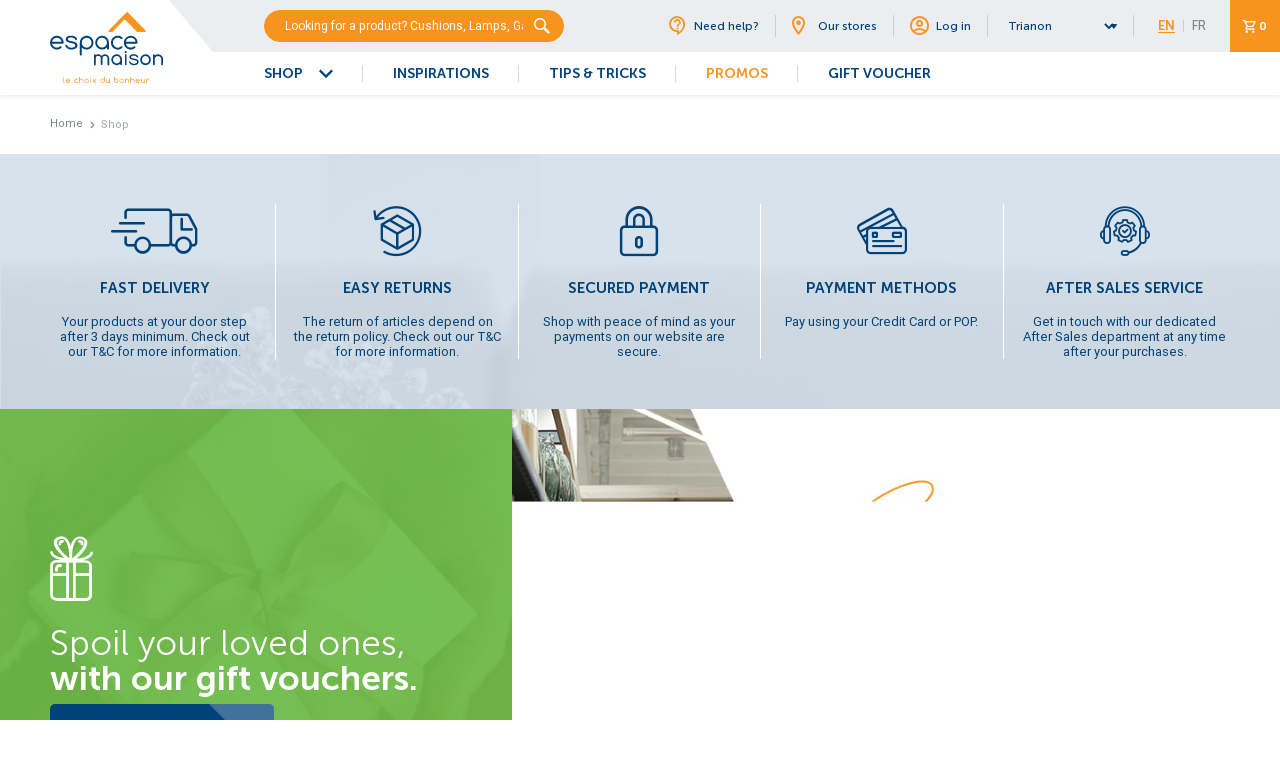

--- FILE ---
content_type: text/html; charset=UTF-8
request_url: https://www.espacemaison.mu/products/swimming-pool-salt
body_size: 15995
content:
<!doctype html> <html class="no-js" lang="en" prefix="og: http://ogp.me/ns# fb: http://ogp.me/ns/fb# website: http://ogp.me/ns/website#" itemscope itemtype="http://schema.org/WebPage">  <head>   <meta charset="utf-8">   <meta http-equiv="x-ua-compatible" content="ie=edge">   <meta name="viewport" content="width=device-width, initial-scale=1.0">   <title>Espace Maison - Shop</title> <meta name="description" content="Espace Maison offers a choice of more than 35,000 items in 5 different categories: home decoration, sanitary ware, hardware, tiles and paving and gardening."> <meta name="google-site-verification" content="mN-8m_Nh4x8nZPGhLN03aMijeaaesuaoJFxrPgdQas4"> <meta name="country" content="Mauritius"> <meta name="robots" content="index, follow"> <meta name="viewport" content="width=device-width, user-scalable=0"> <meta name="facebook-domain-verification" content="lyj4th1nwjohgm93wxyvmwamdj8jep"> <meta itemprop="name" content="Espace Maison - Shop"> <meta itemprop="description" content="Espace Maison offers a choice of more than 35,000 items in 5 different categories: home decoration, sanitary ware, hardware, tiles and paving and gardening."> <meta itemprop="image" content="https://www.espacemaison.mu/images/og-image/image.png"> <meta property="og:title" content="Espace Maison - Shop"> <meta property="og:description" content="Espace Maison offers a choice of more than 35,000 items in 5 different categories: home decoration, sanitary ware, hardware, tiles and paving and gardening."> <meta property="og:image" content="https://www.espacemaison.mu/images/og-image/image.png"> <meta property="og:site_name" content="Espace Maison"> <meta property="og:locale" content="en_MU"> <meta property="og:url" content="https://www.espacemaison.mu/shop/"> <meta name="twitter:title" content="Espace Maison - Shop"> <meta name="twitter:description" content="Espace Maison offers a choice of more than 35,000 items in 5 different categories: home decoration, sanitary ware, hardware, tiles and paving and gardening."> <meta name="twitter:image" content="https://www.espacemaison.mu/images/og-image/image.png"> <meta name="twitter:card" content="summary_large_image"> <meta name="twitter:url" content="https://www.espacemaison.mu/shop/">   <link rel="stylesheet" href="https://www.espacemaison.mu/css/app.css?t=1756100792"> <link rel="apple-touch-icon" sizes="57x57" href="https://www.espacemaison.mu/images/favicon/apple-icon-57x57.png"> <link rel="apple-touch-icon" sizes="60x60" href="https://www.espacemaison.mu/images/favicon/apple-icon-60x60.png"> <link rel="apple-touch-icon" sizes="72x72" href="https://www.espacemaison.mu/images/favicon/apple-icon-72x72.png"> <link rel="apple-touch-icon" sizes="76x76" href="https://www.espacemaison.mu/images/favicon/apple-icon-76x76.png"> <link rel="apple-touch-icon" sizes="114x114" href="https://www.espacemaison.mu/images/favicon/apple-icon-114x114.png"> <link rel="apple-touch-icon" sizes="120x120" href="https://www.espacemaison.mu/images/favicon/apple-icon-120x120.png"> <link rel="apple-touch-icon" sizes="144x144" href="https://www.espacemaison.mu/images/favicon/apple-icon-144x144.png"> <link rel="apple-touch-icon" sizes="152x152" href="https://www.espacemaison.mu/images/favicon/apple-icon-152x152.png"> <link rel="apple-touch-icon" sizes="180x180" href="https://www.espacemaison.mu/images/favicon/apple-icon-180x180.png"> <link rel="icon" type="image/png" sizes="192x192" href="https://www.espacemaison.mu/images/favicon/android-icon-192x192.png"> <link rel="icon" type="image/png" sizes="32x32" href="https://www.espacemaison.mu/images/favicon/favicon-32x32.png"> <link rel="icon" type="image/png" sizes="96x96" href="https://www.espacemaison.mu/images/favicon/favicon-96x96.png"> <link rel="icon" type="image/png" sizes="16x16" href="https://www.espacemaison.mu/images/favicon/favicon-16x16.png"> <link rel="manifest" href="https://www.espacemaison.mu/images/favicon/manifest.json"> <meta name="msapplication-TileColor" content="#ffffff"> <meta name="msapplication-TileImage" content="https://www.espacemaison.mu/images/favicon/ms-icon-144x144.png"> <meta name="theme-color" content="#ffffff"> <!-- Google Tag Manager --> <script>(function(w,d,s,l,i){w[l]=w[l]||[];w[l].push({'gtm.start': new Date().getTime(),event:'gtm.js'});var f=d.getElementsByTagName(s)[0], j=d.createElement(s),dl=l!='dataLayer'?'&l='+l:'';j.async=true;j.src= 'https://www.googletagmanager.com/gtm.js?id='+i+dl;f.parentNode.insertBefore(j,f); })(window,document,'script','dataLayer','GTM-M4FMLD7');</script> <!-- End Google Tag Manager --> </head>  <body data-language="en"> <!-- Google Tag Manager (noscript) --> <noscript><iframe src="https://www.googletagmanager.com/ns.html?id=GTM-M4FMLD7" height="0" width="0" style="display:none;visibility:hidden"></iframe></noscript> <!-- End Google Tag Manager (noscript) -->   <div class="grid-container wrapper">     <div class="grid-x topbar">       <div class="cell">                  <div class="grid-x logo-menu">           <div class="cell">             <div class="grid-x align-middle">               <div class="cell shrink ham">                 <a data-menu-trigger href="#">                   <span class="border"><span></span></span>                   <span class="bar"></span>                 </a>               </div>               <div class="cell shrink logo">                 <a href="https://www.espacemaison.mu/" id="trigger">                   <svg class="logo logo-default-colors" id="logo-lm" xmlns="http://www.w3.org/2000/svg"                     viewbox="0 0 255.12 158.16">                     <g>                       <g>                         <path class="tagline cls-1"                           d="M30.46,145a.67.67,0,0,1,.21-.49.68.68,0,0,1,.49-.2.66.66,0,0,1,.48.2.67.67,0,0,1,.21.49v11.76h.69A.69.69,0,0,1,33,158a.66.66,0,0,1-.49.2H31.16a.64.64,0,0,1-.49-.2.67.67,0,0,1-.21-.49Z" />                         <path class="tagline cls-1"                           d="M44.27,152.63a3.47,3.47,0,0,0-6.8,0Zm-.73,3.18a.67.67,0,0,1,.48.2.67.67,0,0,1,.21.49.7.7,0,0,1-.2.5,4.86,4.86,0,1,1,1.68-3.68.66.66,0,0,1-.2.49.64.64,0,0,1-.49.2H37.47a3.49,3.49,0,0,0,3.4,2.77A3.24,3.24,0,0,0,43.1,156a.69.69,0,0,1,.44-.15" />                         <path class="tagline cls-1"                           d="M62.64,155.79a.7.7,0,0,1,.69.7.73.73,0,0,1-.21.51,4.85,4.85,0,1,1,0-7.35.68.68,0,0,1,.24.53.65.65,0,0,1-.21.49.62.62,0,0,1-.48.2.67.67,0,0,1-.44-.15A3.46,3.46,0,1,0,60,156.78a3.28,3.28,0,0,0,2.26-.85.68.68,0,0,1,.42-.14" />                         <path class="tagline cls-1"                           d="M66.22,145a.69.69,0,1,1,1.38,0v4.71A4.5,4.5,0,0,1,75.21,153v4.49a.7.7,0,0,1-.2.49.69.69,0,0,1-1.18-.49V153a3.14,3.14,0,0,0-3.12-3.12A3.12,3.12,0,0,0,67.6,153v4.49a.7.7,0,0,1-.2.49.7.7,0,0,1-1,0,.7.7,0,0,1-.2-.49Z" />                         <path class="tagline cls-1"                           d="M82.85,149.86a3.45,3.45,0,1,0,2.45,1,3.38,3.38,0,0,0-2.45-1m4.84,3.46a4.84,4.84,0,1,1-9.68,0,4.84,4.84,0,1,1,9.68,0" />                         <path class="tagline cls-1"                           d="M91.19,149.17a.66.66,0,0,1,.2-.49.68.68,0,0,1,.49-.2.68.68,0,0,1,.69.69v8.3a.68.68,0,0,1-.2.49.66.66,0,0,1-.49.2.68.68,0,0,1-.69-.69Zm1.55-2.77a.82.82,0,0,1-.25.61.85.85,0,0,1-.61.26.89.89,0,0,1-.87-.87.85.85,0,0,1,.26-.61.86.86,0,0,1,.61-.25.88.88,0,0,1,.61.25.84.84,0,0,1,.25.61" />                         <path class="tagline cls-1"                           d="M99.31,153.31l-3.09-3.69a.73.73,0,0,1-.16-.45.68.68,0,0,1,.69-.69.73.73,0,0,1,.51.21l2.95,3.54,3-3.54a.73.73,0,0,1,.51-.21.68.68,0,0,1,.69.69.68.68,0,0,1-.17.45l-3.08,3.69,3.11,3.74a.68.68,0,0,1,.14.42.7.7,0,0,1-.2.49.66.66,0,0,1-.49.2.67.67,0,0,1-.49-.21l-3-3.56-3,3.56a.63.63,0,0,1-.48.21.66.66,0,0,1-.49-.2.7.7,0,0,1-.2-.49.68.68,0,0,1,.14-.42Z" />                         <path class="tagline cls-1"                           d="M122.06,153.32a3.45,3.45,0,1,0-1,2.45,3.32,3.32,0,0,0,1-2.45m0-8.32a.63.63,0,0,1,.21-.48.65.65,0,0,1,.49-.21.72.72,0,0,1,.69.69v8.32A4.85,4.85,0,1,1,122,149.9l0,0Z" />                         <path class="tagline cls-1"                           d="M135.24,157.47a.68.68,0,0,1-.2.49.66.66,0,0,1-.49.2.68.68,0,0,1-.69-.69v-.56a4.5,4.5,0,0,1-7.61-3.24v-4.5a.69.69,0,1,1,1.38,0v4.5a3.12,3.12,0,0,0,6.23,0v-4.5a.66.66,0,0,1,.2-.49.68.68,0,0,1,.49-.2.68.68,0,0,1,.69.69Z" />                         <path class="tagline cls-1"                           d="M149.49,156.78a3.45,3.45,0,1,0-2.45-1,3.34,3.34,0,0,0,2.45,1M146,149.93l0,0a4.84,4.84,0,1,1-1.42,3.42V145a.7.7,0,0,1,1.39,0Z" />                         <path class="tagline cls-1"                           d="M162,149.86a3.45,3.45,0,1,0,2.45,1,3.36,3.36,0,0,0-2.45-1m4.84,3.46a4.85,4.85,0,1,1-1.42-3.42,4.67,4.67,0,0,1,1.42,3.42" />                         <path class="tagline cls-1"                           d="M169.61,149.17a.69.69,0,1,1,1.38,0v.56a4.37,4.37,0,0,1,3.12-1.25,4.51,4.51,0,0,1,4.49,4.5v4.49a.7.7,0,0,1-.2.49.7.7,0,0,1-1,0,.7.7,0,0,1-.2-.49V153a3.12,3.12,0,0,0-6.23,0v4.49a.7.7,0,0,1-.2.49.7.7,0,0,1-1,0,.7.7,0,0,1-.2-.49Z" />                         <path class="tagline cls-1"                           d="M181.4,145a.67.67,0,0,1,.21-.49.66.66,0,0,1,.48-.2.68.68,0,0,1,.49.2.66.66,0,0,1,.2.49v4.71a4.37,4.37,0,0,1,3.12-1.25,4.51,4.51,0,0,1,4.49,4.5v4.49a.66.66,0,0,1-.2.49.64.64,0,0,1-.49.2.66.66,0,0,1-.49-.2.7.7,0,0,1-.2-.49V153a3.12,3.12,0,0,0-6.23,0v4.49a.66.66,0,0,1-.2.49.64.64,0,0,1-.49.2.62.62,0,0,1-.48-.2.67.67,0,0,1-.21-.49Z" />                         <path class="tagline cls-1"                           d="M201.43,152.63a3.29,3.29,0,0,0-1-1.76,3.46,3.46,0,0,0-4.89,0,3.29,3.29,0,0,0-1,1.76Zm-.73,3.18a.7.7,0,0,1,.49,1.19,4.62,4.62,0,0,1-3.15,1.16,4.84,4.84,0,1,1,3.42-8.26,4.63,4.63,0,0,1,1.42,3.42.7.7,0,0,1-.2.49.66.66,0,0,1-.49.2h-7.55a3.26,3.26,0,0,0,1,1.76,3.34,3.34,0,0,0,2.45,1,3.25,3.25,0,0,0,2.23-.82.66.66,0,0,1,.43-.15" />                         <path class="tagline cls-1"                           d="M214.67,157.47a.68.68,0,0,1-.2.49.66.66,0,0,1-.49.2.64.64,0,0,1-.49-.2.65.65,0,0,1-.21-.49v-.56a4.5,4.5,0,0,1-7.6-3.24v-4.5a.69.69,0,1,1,1.38,0v4.5a3.11,3.11,0,1,0,6.22,0v-4.5a.67.67,0,0,1,.21-.49.68.68,0,0,1,.49-.2.68.68,0,0,1,.69.69Z" />                         <path class="tagline cls-1"                           d="M217.47,149.17a.69.69,0,1,1,1.38,0v.76a4.72,4.72,0,0,1,3.46-1.45,4.85,4.85,0,0,1,1.86.34,1.32,1.32,0,0,1,.29.19.67.67,0,0,1,.19.49.66.66,0,0,1-.2.49.7.7,0,0,1-.49.2.6.6,0,0,1-.3-.07,3.49,3.49,0,0,0-1.35-.26,3.45,3.45,0,0,0-3.46,3.46v4.15a.7.7,0,0,1-.2.49.7.7,0,0,1-1,0,.7.7,0,0,1-.2-.49Z" />                         <path class="cls-2"                           d="M26.26,66.07a10.66,10.66,0,0,0-3-5.59,10.63,10.63,0,0,0-7.8-3.23,10.63,10.63,0,0,0-7.8,3.23,10.59,10.59,0,0,0-3,5.59ZM23.92,76.21a2.22,2.22,0,0,1,2.2,2.21A2.22,2.22,0,0,1,25.49,80,14.82,14.82,0,0,1,15.43,83.7,14.86,14.86,0,0,1,4.52,79.19a15.44,15.44,0,0,1,0-21.83,14.86,14.86,0,0,1,10.91-4.51,14.86,14.86,0,0,1,10.91,4.51,14.91,14.91,0,0,1,4.52,10.92,2.22,2.22,0,0,1-2.21,2.2H4.6a10.59,10.59,0,0,0,3,5.59,10.63,10.63,0,0,0,7.8,3.23,10.4,10.4,0,0,0,7.11-2.62,2.2,2.2,0,0,1,1.38-.47" />                         <path class="cls-2"                           d="M71.75,68.28a11,11,0,0,0,18.82,7.79A11,11,0,0,0,75,60.48a10.6,10.6,0,0,0-3.22,7.8m0,26.45a2.16,2.16,0,0,1-.65,1.56,2.21,2.21,0,0,1-3.11,0,2.16,2.16,0,0,1-.65-1.56V68.28A15.44,15.44,0,0,1,93.68,57.36a15.44,15.44,0,0,1,0,21.83,15.45,15.45,0,0,1-21.82,0l-.11-.11Z" />                         <path class="cls-2"                           d="M117.56,57.26a11,11,0,0,0-7.8,18.81,11,11,0,0,0,15.6-15.59,10.62,10.62,0,0,0-7.8-3.22m11,21.82a15.08,15.08,0,0,1-11,4.63,15.43,15.43,0,0,1-15.43-15.43,15.43,15.43,0,1,1,30.86,0V81.5a2.21,2.21,0,0,1-4.41,0Z" />                         <path class="cls-2"                           d="M161.6,76.16a2.12,2.12,0,0,1,1.56.64,2.15,2.15,0,0,1,.65,1.56,2.29,2.29,0,0,1-.69,1.63,15.43,15.43,0,0,1-25.48-11.71,15.43,15.43,0,0,1,25.48-11.71,2.16,2.16,0,0,1,.77,1.7,2.22,2.22,0,0,1-2.2,2.21,2.17,2.17,0,0,1-1.41-.5,11,11,0,0,0-15,16.09,11,11,0,0,0,15,.53,2.1,2.1,0,0,1,1.34-.44" />                         <path class="cls-2"                           d="M193.08,66.07a11.06,11.06,0,0,0-21.66,0Zm-2.34,10.14a2.22,2.22,0,0,1,2.2,2.21,2.22,2.22,0,0,1-.63,1.57,15.44,15.44,0,0,1-25.49-11.71,15.43,15.43,0,1,1,30.86,0,2.22,2.22,0,0,1-2.21,2.2H171.42a11.09,11.09,0,0,0,10.83,8.82,10.39,10.39,0,0,0,7.11-2.62,2.2,2.2,0,0,1,1.38-.47" />                         <path class="cls-2"                           d="M124.13,94.11a9.29,9.29,0,0,0-6.79,2.82,9.89,9.89,0,0,0-.86,1,11.5,11.5,0,0,0-.87-1,9.29,9.29,0,0,0-6.79-2.82,9.17,9.17,0,0,0-5.7,1.88,2,2,0,0,0-3.33-1.31,1.9,1.9,0,0,0-.57,1.38v20.41a2,2,0,1,0,3.9,0V103.72a5.71,5.71,0,1,1,11.41,0v12.75a2,2,0,0,0,3.9,0V103.72a5.7,5.7,0,1,1,11.4,0v12.75a2,2,0,1,0,3.9,0V103.72a9.61,9.61,0,0,0-9.6-9.61" />                         <path class="cls-2"                           d="M150.53,114.52a8.25,8.25,0,1,1,5.84-2.41,8,8,0,0,1-5.84,2.41m0-20.41a12.16,12.16,0,1,0,8.26,21.07v1.29a1.95,1.95,0,0,0,2,2,1.91,1.91,0,0,0,1.38-.57,1.88,1.88,0,0,0,.57-1.38v-10.2a12.15,12.15,0,0,0-12.16-12.16" />                         <path class="cls-2"                           d="M171,86.88a2.37,2.37,0,0,0-1.67,4.05,2.38,2.38,0,0,0,4.05-1.67A2.39,2.39,0,0,0,171,86.88" />                         <path class="cls-2"                           d="M171,94.11a1.95,1.95,0,0,0-1.94,2v20.41a1.95,1.95,0,1,0,3.89,0V96.06a1.9,1.9,0,0,0-.57-1.38,1.92,1.92,0,0,0-1.38-.57" />                         <path class="cls-2"                           d="M215.71,114.52a8.25,8.25,0,1,1,5.84-2.41,8,8,0,0,1-5.84,2.41m0-20.41a12.17,12.17,0,1,0,8.59,3.56,11.76,11.76,0,0,0-8.59-3.56" />                         <path class="cls-2"                           d="M251.8,97.43a11.27,11.27,0,0,0-15.39-.55v-.82a1.87,1.87,0,0,0-.57-1.37,2,2,0,0,0-3.33,1.37v20.41a1.95,1.95,0,0,0,2,2,1.95,1.95,0,0,0,1.95-2V105.41a7.41,7.41,0,0,1,14.81,0v11.06a1.92,1.92,0,0,0,.57,1.38,2,2,0,0,0,2.76,0,1.94,1.94,0,0,0,.57-1.38V105.41a10.92,10.92,0,0,0-3.32-8" />                         <path class="cls-2"                           d="M55.78,66.75a48.86,48.86,0,0,0-7.68-1.87c-3.77-.75-5.84-1.38-6.58-1.94a2.76,2.76,0,0,1-1.11-2.25A3.15,3.15,0,0,1,42,58c1.11-.75,2.88-1.19,5.61-1.19a13.32,13.32,0,0,1,5.7,1,10.16,10.16,0,0,1,3.33,3.28l.17.27a2,2,0,0,0,1.37.9,2.3,2.3,0,0,0,2.72-1.78,2.05,2.05,0,0,0,0-1.13,1.85,1.85,0,0,0-.13-.29C58,54.28,52.94,53,47.65,52.7a14.1,14.1,0,0,0-8.72,2.12,7.09,7.09,0,0,0-3.47,5.87,6.53,6.53,0,0,0,2.73,5.25c1.11.87,3,1.81,8.8,2.93a40,40,0,0,1,6.72,1.63c2.15.81,3.4,1.87,3.4,3.87a4.1,4.1,0,0,1-.88,2.43c-1.55,1.94-4.73,2.69-7.54,2.69a14.41,14.41,0,0,1-5.54-.87,8.5,8.5,0,0,1-2.33-1.27,6.85,6.85,0,0,1-.56-.5,9.66,9.66,0,0,1-1.4-2.07A7.46,7.46,0,0,0,38,73.44a2.14,2.14,0,0,0-1.17-.63,2.26,2.26,0,0,0-1.75.33,2,2,0,0,0-.92,1.22,3.14,3.14,0,0,0,.53,2,13.18,13.18,0,0,0,10,6.9,26.1,26.1,0,0,0,4,.29c4.43,0,9.16-1.25,11.67-4.56A7.43,7.43,0,0,0,62,74.37c0-3.68-2.36-6.12-6.21-7.62" />                         <path class="cls-2"                           d="M195.28,105.13a38.35,38.35,0,0,0-6.08-1.48c-3-.6-4.62-1.09-5.2-1.54a2.16,2.16,0,0,1-.88-1.77,2.51,2.51,0,0,1,1.29-2.13,8,8,0,0,1,4.44-.94,10.38,10.38,0,0,1,4.5.8,8.07,8.07,0,0,1,2.64,2.59c0,.06.08.14.13.21a1.58,1.58,0,0,0,1.08.71,1.71,1.71,0,0,0,1.37-.26,1.74,1.74,0,0,0,.79-1.15,1.54,1.54,0,0,0,0-.88,1.6,1.6,0,0,0-.1-.23c-2.18-3.79-6.21-4.83-10.39-5A11.1,11.1,0,0,0,182,95.7a5.61,5.61,0,0,0-2.75,4.64,5.18,5.18,0,0,0,2.17,4.15c.87.69,2.39,1.43,6.95,2.32a32.43,32.43,0,0,1,5.32,1.28c1.69.65,2.69,1.49,2.69,3.06a3.23,3.23,0,0,1-.7,1.93c-1.23,1.53-3.74,2.12-6,2.12a11.27,11.27,0,0,1-4.39-.69,6.45,6.45,0,0,1-1.84-1,3.31,3.31,0,0,1-.44-.4,7.39,7.39,0,0,1-1.11-1.64,5.88,5.88,0,0,0-.68-1,1.64,1.64,0,0,0-.92-.5,1.76,1.76,0,0,0-1.39.27,1.59,1.59,0,0,0-.72,1,2.49,2.49,0,0,0,.41,1.58,10.43,10.43,0,0,0,7.87,5.45,20.31,20.31,0,0,0,3.21.23c3.5,0,7.24-1,9.23-3.6a5.87,5.87,0,0,0,1.29-3.66c0-2.91-1.87-4.84-4.91-6" />                         <path class="cls-1"                           d="M215.51,41.14,175.62.64A2.1,2.1,0,0,0,174.11,0a2.13,2.13,0,0,0-1.52.64L132.7,41.14a2.13,2.13,0,0,0,1.52,3.62h2.13c1,0,2,0,3,0a1.89,1.89,0,0,0,1.69-.58l26.12-26.52a2.1,2.1,0,0,1,1.51-.64,2.13,2.13,0,0,1,1.52.64l26.06,26.46a1.67,1.67,0,0,0,1.43.64H214a2.13,2.13,0,0,0,1.52-3.62" />                       </g>                     </g>                   </svg>                   <svg class="logo small logo-default-colors" id="logo-lm" xmlns="http://www.w3.org/2000/svg"                     viewbox="0 0 255.12 118.8">                     <g>                       <g>                         <path class="cls-2"                           d="M26.26,66.07a10.66,10.66,0,0,0-3-5.59,10.63,10.63,0,0,0-7.8-3.23,10.63,10.63,0,0,0-7.8,3.23,10.59,10.59,0,0,0-3,5.59ZM23.92,76.21a2.22,2.22,0,0,1,2.2,2.21A2.22,2.22,0,0,1,25.49,80,14.82,14.82,0,0,1,15.43,83.7,14.86,14.86,0,0,1,4.52,79.19a15.44,15.44,0,0,1,0-21.83,14.86,14.86,0,0,1,10.91-4.51,14.86,14.86,0,0,1,10.91,4.51,14.91,14.91,0,0,1,4.52,10.92,2.22,2.22,0,0,1-2.21,2.2H4.6a10.59,10.59,0,0,0,3,5.59,10.63,10.63,0,0,0,7.8,3.23,10.4,10.4,0,0,0,7.11-2.62,2.2,2.2,0,0,1,1.38-.47" />                         <path class="cls-2"                           d="M71.75,68.28a11,11,0,0,0,18.82,7.79A11,11,0,0,0,75,60.48a10.6,10.6,0,0,0-3.22,7.8m0,26.45a2.16,2.16,0,0,1-.65,1.56,2.21,2.21,0,0,1-3.11,0,2.16,2.16,0,0,1-.65-1.56V68.28A15.44,15.44,0,0,1,93.68,57.36a15.44,15.44,0,0,1,0,21.83,15.45,15.45,0,0,1-21.82,0l-.11-.11Z" />                         <path class="cls-2"                           d="M117.56,57.26a11,11,0,0,0-7.8,18.81,11,11,0,0,0,15.6-15.59,10.62,10.62,0,0,0-7.8-3.22m11,21.82a15.08,15.08,0,0,1-11,4.63,15.43,15.43,0,0,1-15.43-15.43,15.43,15.43,0,1,1,30.86,0V81.5a2.21,2.21,0,0,1-4.41,0Z" />                         <path class="cls-2"                           d="M161.6,76.16a2.12,2.12,0,0,1,1.56.64,2.15,2.15,0,0,1,.65,1.56,2.29,2.29,0,0,1-.69,1.63,15.43,15.43,0,0,1-25.48-11.71,15.43,15.43,0,0,1,25.48-11.71,2.16,2.16,0,0,1,.77,1.7,2.22,2.22,0,0,1-2.2,2.21,2.17,2.17,0,0,1-1.41-.5,11,11,0,0,0-15,16.09,11,11,0,0,0,15,.53,2.1,2.1,0,0,1,1.34-.44" />                         <path class="cls-2"                           d="M193.08,66.07a11.06,11.06,0,0,0-21.66,0Zm-2.34,10.14a2.22,2.22,0,0,1,2.2,2.21,2.22,2.22,0,0,1-.63,1.57,15.44,15.44,0,0,1-25.49-11.71,15.43,15.43,0,1,1,30.86,0,2.22,2.22,0,0,1-2.21,2.2H171.42a11.09,11.09,0,0,0,10.83,8.82,10.39,10.39,0,0,0,7.11-2.62,2.2,2.2,0,0,1,1.38-.47" />                         <path class="cls-2"                           d="M124.13,94.11a9.29,9.29,0,0,0-6.79,2.82,9.89,9.89,0,0,0-.86,1,11.5,11.5,0,0,0-.87-1,9.29,9.29,0,0,0-6.79-2.82,9.17,9.17,0,0,0-5.7,1.88,2,2,0,0,0-3.33-1.31,1.9,1.9,0,0,0-.57,1.38v20.41a2,2,0,1,0,3.9,0V103.72a5.71,5.71,0,1,1,11.41,0v12.75a2,2,0,0,0,3.9,0V103.72a5.7,5.7,0,1,1,11.4,0v12.75a2,2,0,1,0,3.9,0V103.72a9.61,9.61,0,0,0-9.6-9.61" />                         <path class="cls-2"                           d="M150.53,114.52a8.25,8.25,0,1,1,5.84-2.41,8,8,0,0,1-5.84,2.41m0-20.41a12.16,12.16,0,1,0,8.26,21.07v1.29a1.95,1.95,0,0,0,2,2,1.91,1.91,0,0,0,1.38-.57,1.88,1.88,0,0,0,.57-1.38v-10.2a12.15,12.15,0,0,0-12.16-12.16" />                         <path class="cls-2"                           d="M171,86.88a2.37,2.37,0,0,0-1.67,4.05,2.38,2.38,0,0,0,4.05-1.67A2.39,2.39,0,0,0,171,86.88" />                         <path class="cls-2"                           d="M171,94.11a1.95,1.95,0,0,0-1.94,2v20.41a1.95,1.95,0,1,0,3.89,0V96.06a1.9,1.9,0,0,0-.57-1.38,1.92,1.92,0,0,0-1.38-.57" />                         <path class="cls-2"                           d="M215.71,114.52a8.25,8.25,0,1,1,5.84-2.41,8,8,0,0,1-5.84,2.41m0-20.41a12.17,12.17,0,1,0,8.59,3.56,11.76,11.76,0,0,0-8.59-3.56" />                         <path class="cls-2"                           d="M251.8,97.43a11.27,11.27,0,0,0-15.39-.55v-.82a1.87,1.87,0,0,0-.57-1.37,2,2,0,0,0-3.33,1.37v20.41a1.95,1.95,0,0,0,2,2,1.95,1.95,0,0,0,1.95-2V105.41a7.41,7.41,0,0,1,14.81,0v11.06a1.92,1.92,0,0,0,.57,1.38,2,2,0,0,0,2.76,0,1.94,1.94,0,0,0,.57-1.38V105.41a10.92,10.92,0,0,0-3.32-8" />                         <path class="cls-2"                           d="M55.78,66.75a48.86,48.86,0,0,0-7.68-1.87c-3.77-.75-5.84-1.38-6.58-1.94a2.76,2.76,0,0,1-1.11-2.25A3.15,3.15,0,0,1,42,58c1.11-.75,2.88-1.19,5.61-1.19a13.32,13.32,0,0,1,5.7,1,10.16,10.16,0,0,1,3.33,3.28l.17.27a2,2,0,0,0,1.37.9,2.3,2.3,0,0,0,2.72-1.78,2.05,2.05,0,0,0,0-1.13,1.85,1.85,0,0,0-.13-.29C58,54.28,52.94,53,47.65,52.7a14.1,14.1,0,0,0-8.72,2.12,7.09,7.09,0,0,0-3.47,5.87,6.53,6.53,0,0,0,2.73,5.25c1.11.87,3,1.81,8.8,2.93a40,40,0,0,1,6.72,1.63c2.15.81,3.4,1.87,3.4,3.87a4.1,4.1,0,0,1-.88,2.43c-1.55,1.94-4.73,2.69-7.54,2.69a14.41,14.41,0,0,1-5.54-.87,8.5,8.5,0,0,1-2.33-1.27,6.85,6.85,0,0,1-.56-.5,9.66,9.66,0,0,1-1.4-2.07A7.46,7.46,0,0,0,38,73.44a2.14,2.14,0,0,0-1.17-.63,2.26,2.26,0,0,0-1.75.33,2,2,0,0,0-.92,1.22,3.14,3.14,0,0,0,.53,2,13.18,13.18,0,0,0,10,6.9,26.1,26.1,0,0,0,4,.29c4.43,0,9.16-1.25,11.67-4.56A7.43,7.43,0,0,0,62,74.37c0-3.68-2.36-6.12-6.21-7.62" />                         <path class="cls-2"                           d="M195.28,105.13a38.35,38.35,0,0,0-6.08-1.48c-3-.6-4.62-1.09-5.2-1.54a2.16,2.16,0,0,1-.88-1.77,2.51,2.51,0,0,1,1.29-2.13,8,8,0,0,1,4.44-.94,10.38,10.38,0,0,1,4.5.8,8.07,8.07,0,0,1,2.64,2.59c0,.06.08.14.13.21a1.58,1.58,0,0,0,1.08.71,1.71,1.71,0,0,0,1.37-.26,1.74,1.74,0,0,0,.79-1.15,1.54,1.54,0,0,0,0-.88,1.6,1.6,0,0,0-.1-.23c-2.18-3.79-6.21-4.83-10.39-5A11.1,11.1,0,0,0,182,95.7a5.61,5.61,0,0,0-2.75,4.64,5.18,5.18,0,0,0,2.17,4.15c.87.69,2.39,1.43,6.95,2.32a32.43,32.43,0,0,1,5.32,1.28c1.69.65,2.69,1.49,2.69,3.06a3.23,3.23,0,0,1-.7,1.93c-1.23,1.53-3.74,2.12-6,2.12a11.27,11.27,0,0,1-4.39-.69,6.45,6.45,0,0,1-1.84-1,3.31,3.31,0,0,1-.44-.4,7.39,7.39,0,0,1-1.11-1.64,5.88,5.88,0,0,0-.68-1,1.64,1.64,0,0,0-.92-.5,1.76,1.76,0,0,0-1.39.27,1.59,1.59,0,0,0-.72,1,2.49,2.49,0,0,0,.41,1.58,10.43,10.43,0,0,0,7.87,5.45,20.31,20.31,0,0,0,3.21.23c3.5,0,7.24-1,9.23-3.6a5.87,5.87,0,0,0,1.29-3.66c0-2.91-1.87-4.84-4.91-6" />                         <path class="cls-1"                           d="M215.51,41.14,175.62.64A2.1,2.1,0,0,0,174.11,0a2.13,2.13,0,0,0-1.52.64L132.7,41.14a2.13,2.13,0,0,0,1.52,3.62h2.13c1,0,2,0,3,0a1.89,1.89,0,0,0,1.69-.58l26.12-26.52a2.1,2.1,0,0,1,1.51-.64,2.13,2.13,0,0,1,1.52.64l26.06,26.46a1.67,1.67,0,0,0,1.43.64H214a2.13,2.13,0,0,0,1.52-3.62" />                       </g>                     </g>                   </svg>                 </a>               </div>               <div class="cell auto menu">                 <nav class="grid-x">                   <div class="cell search-quicklinks">                     <div class="grid-x align-justify">                       <div class="cell medium-5 search">                         <form data-productsearch method="get" action="https://www.espacemaison.mu/search">     <input name="term" autocomplete="off" type="text" placeholder="Looking for a product? Cushions, Lamps, Garden">     <div class="submit"><input type="submit" name="search" value="S"></div>     <div class="autocomplete"></div> </form>                       </div>                       <div class="cell medium-7 quicklinks">                         <div class="grid-x align-middle align-right">                           <div class="cell shrink menu">                             <ul class="grid-x" itemscope itemtype="http://www.schema.org/SiteNavigationElement"> <li class="cell shrink" itemprop="name"><a href="https://www.espacemaison.mu/need-help" itemprop="url"><i class="icon-help"></i> Need help?</a></li> <li class="cell shrink" itemprop="name"><a href="https://www.espacemaison.mu/our-stores" itemprop="url"><i class="icon-store-location"></i> Our stores</a></li> <li class="cell shrink profile-login" itemprop="name"><a href="https://www.espacemaison.mu/account/dashboard" itemprop="url"><i class="icon-account"></i> Log in</a></li> </ul>                           </div>                           <div class="cell shrink favshop">                             <select name="choose-favourite-shop">     <optgroup label="Choose your favourite shop">         <option value="TRN">Trianon</option><option value="TAM">Tamarin</option><option value="FRB">Forbach</option><option value="FLQ">Flacq</option><option value="GCX">Gros Cailloux</option><option value="BVL">Beau Vallon</option>     </optgroup> </select>                           </div>                           <div class="cell shrink lang">                             <ul class="grid-x">     <li class="cell shrink active"><a href="https://www.espacemaison.mu/">EN</a></li><li class="cell shrink"><a href="https://www.espacemaison.mu/fr">FR</a></li> </ul>                           </div>                           <div class="cell shrink cart">                             <a data-cart-icon href="https://www.espacemaison.mu/cart/">                               <span class="grid-x align-center align-middle info">                                 <span class="cell shrink icon"><i class="icon-cart"></i></span>                                 <span class="cell shrink qty">0</span>                               </span>                             </a>                           </div>                         </div>                       </div>                     </div>                   </div>                   <div class="cell menu-desktop menu">                     <div class="grid-x align-justify">                       <div class="cell medium-shrink primary">                         <ul itemscope itemtype="http://www.schema.org/SiteNavigationElement"> <li class="sub gray" itemprop="name"><a href="https://www.espacemaison.mu/shop/" class="open-mega-menu" itemprop="url">SHOP</a></li> <li class="gray" itemprop="name"><a href="https://www.espacemaison.mu/inspirations" itemprop="url">INSPIRATIONS</a></li> <li class="gray" itemprop="name"><a href="https://www.espacemaison.mu/tips-and-tricks" itemprop="url">TIPS &amp; TRICKS</a></li> <li class="promo gray nobrdr" itemprop="name"><a href="https://www.espacemaison.mu/shop/promos" itemprop="url">PROMOS</a></li> <li class="gray nobrdr" itemprop="name"><a href="https://www.espacemaison.mu/gift-voucher" itemprop="url">GIFT VOUCHER</a></li> </ul>                       </div>                       <div class="cell medium-shrink secondary">                         <div class="cell medium-shrink secondary">                           <div class="grid-x">                             <div class="cell about shrink">                               <ul itemscope itemtype="http://www.schema.org/SiteNavigationElement"> <li itemprop="name"><a href="https://www.espacemaison.mu/who-we-are" itemprop="url">WHO WE ARE?</a></li> <li itemprop="name"><a href="https://www.espacemaison.mu/club-espace-maison" itemprop="url">CLUB ESPACE MAISON</a></li> <li itemprop="name"><a href="https://www.espacemaison.mu/pro-area" itemprop="url">PRO AREA</a></li> </ul>                             </div>                             <div class="cell tools shrink">                               <ul itemscope itemtype="http://www.schema.org/SiteNavigationElement"> <li class="icon" itemprop="name"><a href="https://www.espacemaison.mu/calculator/tile" itemprop="url"><i class="icon-calculator-tiles"></i> Tile calculator</a></li> </ul>                             </div>                             <div class="cell trigger shrink">                               <p><a data-tools-trigger-btn href="#"><i class="icon-calculator"></i> <i                                     class="icon-close-btn"></i></a></p>                             </div>                           </div>                         </div>                       </div>                     </div>                   </div>                 </nav>               </div>               <div class="cell menu-mobile auto">                 <ul class="grid-x align-middle align-right">                   <li class="cell shrink menu"><a data-trigger-search-box href="#"><i class="icon-search"></i></a></li>                   <li class="cell shrink menu"><a href="https://www.espacemaison.mu/need-help"><i class="icon-help"></i></a></li>                   <li class="cell shrink menu"><a href="https://www.espacemaison.mu/our-stores"><i class="icon-store-location"></i></a></li>                   <li class="cell shrink menu"><a href="https://www.espacemaison.mu/account/dashboard"><i class="icon-account"></i></a></li>                   <li class="cell shrink menu"><a data-trigger-fav-shop href="#"><i class="icon-favshop"></i></a></li>                   <li class="cell shrink cart">                     <a data-cart-icon href="https://www.espacemaison.mu/cart/">                       <span class="grid-x align-center align-middle info">                         <span class="cell shrink icon"><i class="icon-cart"></i></span>                         <span class="cell shrink qty">0</span>                       </span>                     </a>                   </li>                 </ul>               </div>               <div class="cell search-mobile">                 <div class="grid-x">                   <div class="cell">                     <form data-productsearch method="get" action="https://www.espacemaison.mu/search">     <input name="term" autocomplete="off" type="text" placeholder="Looking for a product? Cushions, Lamps, Garden">     <div class="submit"><input type="submit" name="search" value="S"></div>     <div class="autocomplete"></div> </form>                   </div>                 </div>               </div>               <div class="cell favshop-mobile">                 <div class="grid-x">                   <div class="cell">                     <select name="choose-favourite-shop">     <optgroup label="Choose your favourite shop">         <option value="TRN">Trianon</option><option value="TAM">Tamarin</option><option value="FRB">Forbach</option><option value="FLQ">Flacq</option><option value="GCX">Gros Cailloux</option><option value="BVL">Beau Vallon</option>     </optgroup> </select>                   </div>                 </div>               </div>             </div>           </div>         </div>         <div class="grid-x mega-menu">           <div class="cell mobile">             <ul itemscope itemtype="http://www.schema.org/SiteNavigationElement" id="mega-menu-mobile"> <li class="gray title" itemprop="name">MENU</li> <li class="sub gray" itemprop="name"><a href="https://www.espacemaison.mu/shop/" class="open-mega-menu" itemprop="url">SHOP</a><ul> <li class="title"><a href="#">SHOP</a></li> <li class="sub icon"><a href="https://www.espacemaison.mu/shop/gardening-and-garden-maintenance"><i class="icon-product-line-gardening-and-garden-maintenance"></i> GARDENING AND GARDEN MAINTENANCE</a><ul> <li class="title"><a href="#">GARDENING AND GARDEN MAINTENANCE</a></li> <li><a href="https://www.espacemaison.mu/shop/gardening-and-garden-maintenance/garden-tools-and-equipments">Garden tools and equipments</a></li> <li><a href="https://www.espacemaison.mu/shop/gardening-and-garden-maintenance/irrigation">Irrigation</a></li> <li><a href="https://www.espacemaison.mu/shop/gardening-and-garden-maintenance/garden-power-tools">Garden power tools</a></li> <li><a href="https://www.espacemaison.mu/shop/gardening-and-garden-maintenance/pots-and-saucers">Pots and saucers</a></li> <li><a href="https://www.espacemaison.mu/shop/gardening-and-garden-maintenance/seeds">Seeds</a></li> <li><a href="https://www.espacemaison.mu/shop/gardening-and-garden-maintenance/plant-care">Plant care</a></li> <li><a href="https://www.espacemaison.mu/shop/gardening-and-garden-maintenance/household-pest-control">Household pest control</a></li> </ul> </li> <li class="sub icon"><a href="https://www.espacemaison.mu/shop/outdoor-living-furniture-and-bbq"><i class="icon-product-line-outdoor-living-furniture-and-bbq"></i> OUTDOOR LIVING, FURNITURE AND BBQ</a><ul> <li class="title"><a href="#">OUTDOOR LIVING, FURNITURE AND BBQ</a></li> <li><a href="https://www.espacemaison.mu/shop/outdoor-living-furniture-and-bbq/charcoal-bbq-2">Charcoal BBQ</a></li> <li><a href="https://www.espacemaison.mu/shop/outdoor-living-furniture-and-bbq/electrical-bbq-2">Electrical BBQ</a></li> <li><a href="https://www.espacemaison.mu/shop/outdoor-living-furniture-and-bbq/gas-bbq-2">Gas BBQ</a></li> <li><a href="https://www.espacemaison.mu/shop/outdoor-living-furniture-and-bbq/wood-bbq">Wood BBQ</a></li> <li><a href="https://www.espacemaison.mu/shop/outdoor-living-furniture-and-bbq/wood-pellets-bbq">Wood Pellets BBQ</a></li> <li><a href="https://www.espacemaison.mu/shop/outdoor-living-furniture-and-bbq/bbq-accessories">BBQ accessories</a></li> <li><a href="https://www.espacemaison.mu/shop/outdoor-living-furniture-and-bbq/griddles">Griddles</a></li> <li><a href="https://www.espacemaison.mu/shop/outdoor-living-furniture-and-bbq/pizza-oven">Pizza oven</a></li> <li><a href="https://www.espacemaison.mu/shop/outdoor-living-furniture-and-bbq/furnitures-and-shades">Furnitures and shades</a></li> <li><a href="https://www.espacemaison.mu/shop/outdoor-living-furniture-and-bbq/leisure">Leisure</a></li> <li><a href="https://www.espacemaison.mu/shop/outdoor-living-furniture-and-bbq/garden-deco">Garden deco</a></li> <li><a href="https://www.espacemaison.mu/shop/outdoor-living-furniture-and-bbq/outdoor-heating">Outdoor heating</a></li> </ul> </li> <li class="sub icon"><a href="https://www.espacemaison.mu/shop/landscaping-and-outdoor-flooring"><i class="icon-product-line-landscaping-and-outdoor-flooring"></i> LANDSCAPING AND OUTDOOR FLOORING</a><ul> <li class="title"><a href="#">LANDSCAPING AND OUTDOOR FLOORING</a></li> <li><a href="https://www.espacemaison.mu/shop/landscaping-and-outdoor-flooring/landscaping">Landscaping</a></li> <li><a href="https://www.espacemaison.mu/shop/landscaping-and-outdoor-flooring/outdoor-flooring">Outdoor flooring</a></li> <li><a href="https://www.espacemaison.mu/shop/landscaping-and-outdoor-flooring/pond-liners">Pond liners</a></li> <li><a href="https://www.espacemaison.mu/shop/landscaping-and-outdoor-flooring/edging-and-borders">Edging and borders</a></li> <li><a href="https://www.espacemaison.mu/shop/landscaping-and-outdoor-flooring/fencing-post-and-accessories">Fencing, post and accessories</a></li> </ul> </li> <li class="sub icon"><a href="https://www.espacemaison.mu/shop/pool-and-spa"><i class="icon-product-line-pool-and-spa"></i> POOL AND SPA</a><ul> <li class="title"><a href="#">POOL AND SPA</a></li> <li><a href="https://www.espacemaison.mu/shop/pool-and-spa/swimming-pools">Swimming pools</a></li> <li><a href="https://www.espacemaison.mu/shop/pool-and-spa/spa">Spa</a></li> <li><a href="https://www.espacemaison.mu/shop/pool-and-spa/pool-maintenance">Pool maintenance</a></li> <li><a href="https://www.espacemaison.mu/shop/pool-and-spa/pool-accessories">Pool accessories</a></li> <li><a href="https://www.espacemaison.mu/shop/pool-and-spa/pool-equipment">Pool equipment</a></li> </ul> </li> <li class="sub icon"><a href="https://www.espacemaison.mu/shop/pet-corner"><i class="icon-product-line-pet-corner"></i> PET CORNER</a><ul> <li class="title"><a href="#">PET CORNER</a></li> <li><a href="https://www.espacemaison.mu/shop/pet-corner/pet-food">Pet food</a></li> <li><a href="https://www.espacemaison.mu/shop/pet-corner/pet-accessories">Pet accessories</a></li> <li><a href="https://www.espacemaison.mu/shop/pet-corner/pet-health-care">Pet health care</a></li> </ul> </li> <li class="sub icon"><a href="https://www.espacemaison.mu/shop/painting-coating-and-waterproofing"><i class="icon-product-line-painting-coating-and-waterproofing"></i> PAINTING, COATING AND WATERPROOFING</a><ul> <li class="title"><a href="#">PAINTING, COATING AND WATERPROOFING</a></li> <li><a href="https://www.espacemaison.mu/shop/painting-coating-and-waterproofing/walls-and-ceiling-paints">Walls and ceiling paints</a></li> <li><a href="https://www.espacemaison.mu/shop/painting-coating-and-waterproofing/floor-and-wall-coating">Floor and wall coating</a></li> <li><a href="https://www.espacemaison.mu/shop/painting-coating-and-waterproofing/waterproofing">Waterproofing</a></li> <li><a href="https://www.espacemaison.mu/shop/painting-coating-and-waterproofing/aerosol-paints">Aerosol paints</a></li> <li><a href="https://www.espacemaison.mu/shop/painting-coating-and-waterproofing/wood-care-coating">Wood care coating</a></li> <li><a href="https://www.espacemaison.mu/shop/painting-coating-and-waterproofing/metal-care-coating">Metal care coating</a></li> <li><a href="https://www.espacemaison.mu/shop/painting-coating-and-waterproofing/primer-and-treatment">Primer and treatment</a></li> <li><a href="https://www.espacemaison.mu/shop/painting-coating-and-waterproofing/painting-tools-and-accessories">Painting tools and accessories</a></li> </ul> </li> <li class="sub icon"><a href="https://www.espacemaison.mu/shop/house-care"><i class="icon-product-line-house-care"></i> HOUSE CARE</a><ul> <li class="title"><a href="#">HOUSE CARE</a></li> <li><a href="https://www.espacemaison.mu/shop/house-care/cleaning-products">Cleaning products</a></li> <li><a href="https://www.espacemaison.mu/shop/house-care/toilet-and-piping-maintenance">Toilet and piping maintenance</a></li> <li><a href="https://www.espacemaison.mu/shop/house-care/dehumidifiers">Dehumidifiers</a></li> </ul> </li> <li class="sub icon"><a href="https://www.espacemaison.mu/shop/decoration-and-lighting"><i class="icon-product-line-decoration-and-lighting"></i> DECORATION AND LIGHTING</a><ul> <li class="title"><a href="#">DECORATION AND LIGHTING</a></li> <li><a href="https://www.espacemaison.mu/shop/decoration-and-lighting/interior-decoration">Interior decoration</a></li> <li><a href="https://www.espacemaison.mu/shop/decoration-and-lighting/curtains-and-blinds">Curtains and blinds</a></li> <li><a href="https://www.espacemaison.mu/shop/decoration-and-lighting/beddings">Beddings</a></li> <li><a href="https://www.espacemaison.mu/shop/decoration-and-lighting/cushions-plaids-and-poufs">Cushions, plaids and poufs</a></li> <li><a href="https://www.espacemaison.mu/shop/decoration-and-lighting/mats-and-rugs">Mats and rugs</a></li> <li><a href="https://www.espacemaison.mu/shop/decoration-and-lighting/wall-decoration">Wall decoration</a></li> <li><a href="https://www.espacemaison.mu/shop/decoration-and-lighting/ambiance">Ambiance</a></li> <li><a href="https://www.espacemaison.mu/shop/decoration-and-lighting/kids-range">Kids Range</a></li> <li><a href="https://www.espacemaison.mu/shop/decoration-and-lighting/table-art">Table art</a></li> <li><a href="https://www.espacemaison.mu/shop/decoration-and-lighting/festive-decoration">Festive decoration</a></li> <li><a href="https://www.espacemaison.mu/shop/decoration-and-lighting/christmas">Christmas</a></li> <li><a href="https://www.espacemaison.mu/shop/decoration-and-lighting/treats-and-sweets">Treats and sweets</a></li> <li><a href="https://www.espacemaison.mu/shop/decoration-and-lighting/indoor-lighting">Indoor lighting</a></li> <li><a href="https://www.espacemaison.mu/shop/decoration-and-lighting/outdoor-lighting">Outdoor lighting</a></li> <li><a href="https://www.espacemaison.mu/shop/decoration-and-lighting/garlands">Garlands</a></li> <li><a href="https://www.espacemaison.mu/shop/decoration-and-lighting/bulbs">Bulbs</a></li> <li><a href="https://www.espacemaison.mu/shop/decoration-and-lighting/lighting-accessories">Lighting accessories</a></li> <li><a href="https://www.espacemaison.mu/shop/decoration-and-lighting/flashlight-and-battery">Flashlight and battery</a></li> </ul> </li> <li class="sub icon"><a href="https://www.espacemaison.mu/shop/bathroom-kitchen-and-laundry"><i class="icon-product-line-bathroom-kitchen-and-laundry"></i> BATHROOM, KITCHEN AND LAUNDRY</a><ul> <li class="title"><a href="#">BATHROOM, KITCHEN AND LAUNDRY</a></li> <li><a href="https://www.espacemaison.mu/shop/bathroom-kitchen-and-laundry/bathroom-accessories-and-organisers">Bathroom accessories and organisers</a></li> <li><a href="https://www.espacemaison.mu/shop/bathroom-kitchen-and-laundry/bathroom-accessibility-and-safety">Bathroom accessibility and safety</a></li> <li><a href="https://www.espacemaison.mu/shop/bathroom-kitchen-and-laundry/taps-and-showers">Taps and showers</a></li> <li><a href="https://www.espacemaison.mu/shop/bathroom-kitchen-and-laundry/bathtubs">Bathtubs</a></li> <li><a href="https://www.espacemaison.mu/shop/bathroom-kitchen-and-laundry/hand-dryers">Hand dryers</a></li> <li><a href="https://www.espacemaison.mu/shop/bathroom-kitchen-and-laundry/kitchen">Kitchen</a></li> <li><a href="https://www.espacemaison.mu/shop/bathroom-kitchen-and-laundry/laundry">Laundry</a></li> <li><a href="https://www.espacemaison.mu/shop/bathroom-kitchen-and-laundry/shower-cabins">Shower cabins</a></li> <li><a href="https://www.espacemaison.mu/shop/bathroom-kitchen-and-laundry/toilets-and-urinals">Toilets and urinals</a></li> <li><a href="https://www.espacemaison.mu/shop/bathroom-kitchen-and-laundry/towels">Towels</a></li> <li><a href="https://www.espacemaison.mu/shop/bathroom-kitchen-and-laundry/washbasins">Washbasins</a></li> <li><a href="https://www.espacemaison.mu/shop/bathroom-kitchen-and-laundry/wellness">Wellness</a></li> </ul> </li> <li class="sub icon"><a href="https://www.espacemaison.mu/shop/plumbing-cooling-and-heating"><i class="icon-product-line-plumbing-cooling-and-heating"></i> PLUMBING, COOLING AND HEATING</a><ul> <li class="title"><a href="#">PLUMBING, COOLING AND HEATING</a></li> <li><a href="https://www.espacemaison.mu/shop/plumbing-cooling-and-heating/water-supply">Water supply</a></li> <li><a href="https://www.espacemaison.mu/shop/plumbing-cooling-and-heating/water-evacuation">Water evacuation</a></li> <li><a href="https://www.espacemaison.mu/shop/plumbing-cooling-and-heating/gas-supply">Gas supply</a></li> <li><a href="https://www.espacemaison.mu/shop/plumbing-cooling-and-heating/water-pumps">Water pumps</a></li> <li><a href="https://www.espacemaison.mu/shop/plumbing-cooling-and-heating/plumbing-fixation">Plumbing fixation</a></li> <li><a href="https://www.espacemaison.mu/shop/plumbing-cooling-and-heating/water-heaters">Water heaters</a></li> <li><a href="https://www.espacemaison.mu/shop/plumbing-cooling-and-heating/ventilation">Ventilation</a></li> <li><a href="https://www.espacemaison.mu/shop/plumbing-cooling-and-heating/air-coolers">Air coolers</a></li> <li><a href="https://www.espacemaison.mu/shop/plumbing-cooling-and-heating/heaters">Heaters</a></li> </ul> </li> <li class="sub icon"><a href="https://www.espacemaison.mu/shop/storage-dressings-and-furnitures"><i class="icon-product-line-storage-dressings-and-furnitures"></i> STORAGE, DRESSINGS AND FURNITURES</a><ul> <li class="title"><a href="#">STORAGE, DRESSINGS AND FURNITURES</a></li> <li><a href="https://www.espacemaison.mu/shop/storage-dressings-and-furnitures/dressings">Dressings</a></li> <li><a href="https://www.espacemaison.mu/shop/storage-dressings-and-furnitures/storage">Storage</a></li> <li><a href="https://www.espacemaison.mu/shop/storage-dressings-and-furnitures/indoor-furnitures">Indoor furnitures</a></li> </ul> </li> <li class="sub icon"><a href="https://www.espacemaison.mu/shop/electrical-and-smart-home"><i class="icon-product-line-electrical-and-smart-home"></i> ELECTRICAL AND SMART HOME</a><ul> <li class="title"><a href="#">ELECTRICAL AND SMART HOME</a></li> <li><a href="https://www.espacemaison.mu/shop/electrical-and-smart-home/distribution-and-protection">Distribution and protection</a></li> <li><a href="https://www.espacemaison.mu/shop/electrical-and-smart-home/cable-and-extension">Cable and extension</a></li> <li><a href="https://www.espacemaison.mu/shop/electrical-and-smart-home/switch-and-socket">Switch and socket</a></li> <li><a href="https://www.espacemaison.mu/shop/electrical-and-smart-home/electrical-insulation">Electrical insulation</a></li> <li><a href="https://www.espacemaison.mu/shop/electrical-and-smart-home/electrical-accessories">Electrical accessories</a></li> <li><a href="https://www.espacemaison.mu/shop/electrical-and-smart-home/electrical-tools">Electrical tools</a></li> <li><a href="https://www.espacemaison.mu/shop/electrical-and-smart-home/smart-home">Smart home</a></li> </ul> </li> <li class="sub icon"><a href="https://www.espacemaison.mu/shop/security"><i class="icon-product-line-security"></i> SECURITY</a><ul> <li class="title"><a href="#">SECURITY</a></li> <li><a href="https://www.espacemaison.mu/shop/security/personal-protective-equipment">Personal protective equipment</a></li> <li><a href="https://www.espacemaison.mu/shop/security/security-of-the-house">Security of the house</a></li> </ul> </li> <li class="sub icon"><a href="https://www.espacemaison.mu/shop/automotive"><i class="icon-product-line-automotive"></i> AUTOMOTIVE</a><ul> <li class="title"><a href="#">AUTOMOTIVE</a></li> <li><a href="https://www.espacemaison.mu/shop/automotive/interior-accessories">Interior accessories</a></li> <li><a href="https://www.espacemaison.mu/shop/automotive/automotive-care">Automotive care</a></li> <li><a href="https://www.espacemaison.mu/shop/automotive/engine-care">Engine care</a></li> <li><a href="https://www.espacemaison.mu/shop/automotive/automotive-batteries-and-chargers">Automotive batteries and chargers</a></li> <li><a href="https://www.espacemaison.mu/shop/automotive/car-racking">Car racking</a></li> <li><a href="https://www.espacemaison.mu/shop/automotive/automotive-covers">Automotive covers</a></li> <li><a href="https://www.espacemaison.mu/shop/automotive/exterior-accessories">Exterior accessories</a></li> </ul> </li> <li class="sub icon"><a href="https://www.espacemaison.mu/shop/tools-and-equipment"><i class="icon-product-line-tools-and-equipment"></i> TOOLS AND EQUIPMENT</a><ul> <li class="title"><a href="#">TOOLS AND EQUIPMENT</a></li> <li><a href="https://www.espacemaison.mu/shop/tools-and-equipment/air-compressor-and-accessories">Air compressor and accessories</a></li> <li><a href="https://www.espacemaison.mu/shop/tools-and-equipment/generators">Generators</a></li> <li><a href="https://www.espacemaison.mu/shop/tools-and-equipment/welding">Welding</a></li> <li><a href="https://www.espacemaison.mu/shop/tools-and-equipment/batteries-and-chargers">Batteries and chargers</a></li> <li><a href="https://www.espacemaison.mu/shop/tools-and-equipment/hand-tools-2">Hand tools</a></li> <li><a href="https://www.espacemaison.mu/shop/tools-and-equipment/measuring-and-levels">Measuring and levels</a></li> <li><a href="https://www.espacemaison.mu/shop/tools-and-equipment/portable-power-tools">Portable power tools</a></li> <li><a href="https://www.espacemaison.mu/shop/tools-and-equipment/power-tools-accessories">Power tools accessories</a></li> <li><a href="https://www.espacemaison.mu/shop/tools-and-equipment/utility-accessories">Utility accessories</a></li> <li><a href="https://www.espacemaison.mu/shop/tools-and-equipment/workshop-machine-and-equipments">Workshop machine and equipments</a></li> <li><a href="https://www.espacemaison.mu/shop/tools-and-equipment/cleaning-equipments">Cleaning equipments</a></li> </ul> </li> <li class="sub icon"><a href="https://www.espacemaison.mu/shop/hardware"><i class="icon-product-line-hardware"></i> HARDWARE</a><ul> <li class="title"><a href="#">HARDWARE</a></li> <li><a href="https://www.espacemaison.mu/shop/hardware/adhesives-and-tapes">Adhesives and tapes</a></li> <li><a href="https://www.espacemaison.mu/shop/hardware/grease-and-lubricants">Grease and lubricants</a></li> <li><a href="https://www.espacemaison.mu/shop/hardware/hardware-assembly">Hardware assembly</a></li> <li><a href="https://www.espacemaison.mu/shop/hardware/fixing-and-fastenings">Fixing and fastenings</a></li> <li><a href="https://www.espacemaison.mu/shop/hardware/hardware-furnitures">Hardware furnitures</a></li> <li><a href="https://www.espacemaison.mu/shop/hardware/openings-accessories">Openings accessories</a></li> <li><a href="https://www.espacemaison.mu/shop/hardware/silicon">Silicon</a></li> </ul> </li> <li class="sub icon"><a href="https://www.espacemaison.mu/shop/wood-and-openings"><i class="icon-product-line-wood-and-openings"></i> WOOD AND OPENINGS</a><ul> <li class="title"><a href="#">WOOD AND OPENINGS</a></li> <li><a href="https://www.espacemaison.mu/shop/wood-and-openings/wood">Wood</a></li> <li><a href="https://www.espacemaison.mu/shop/wood-and-openings/doors">Doors</a></li> <li><a href="https://www.espacemaison.mu/shop/wood-and-openings/windows">Windows</a></li> <li><a href="https://www.espacemaison.mu/shop/wood-and-openings/door-frames">Door frames</a></li> <li><a href="https://www.espacemaison.mu/shop/wood-and-openings/letter-box">Letter box</a></li> </ul> </li> <li class="sub icon"><a href="https://www.espacemaison.mu/shop/building-materials"><i class="icon-product-line-building-materials"></i> BUILDING MATERIALS</a><ul> <li class="title"><a href="#">BUILDING MATERIALS</a></li> <li><a href="https://www.espacemaison.mu/shop/building-materials/structural-work-and-masonry">Structural work and masonry</a></li> <li><a href="https://www.espacemaison.mu/shop/building-materials/profiles">Profiles</a></li> <li><a href="https://www.espacemaison.mu/shop/building-materials/metal-tubes-and-bars">Metal tubes and bars</a></li> <li><a href="https://www.espacemaison.mu/shop/building-materials/equipment-and-handling">Equipment and handling</a></li> <li><a href="https://www.espacemaison.mu/shop/building-materials/water-storage-and-treatment">Water storage and treatment</a></li> <li><a href="https://www.espacemaison.mu/shop/building-materials/tile-materials-and-accessories">Tile materials and accessories</a></li> </ul> </li> <li class="sub icon"><a href="https://www.espacemaison.mu/shop/floor-tiles-and-roof"><i class="icon-product-line-floor-tiles-and-roof"></i> FLOOR, TILES AND ROOF</a><ul> <li class="title"><a href="#">FLOOR, TILES AND ROOF</a></li> <li><a href="https://www.espacemaison.mu/shop/floor-tiles-and-roof/ceramic-and-natural-tiles">Ceramic and natural tiles</a></li> <li><a href="https://www.espacemaison.mu/shop/floor-tiles-and-roof/laminated-and-pvc">Laminated and PVC</a></li> <li><a href="https://www.espacemaison.mu/shop/floor-tiles-and-roof/decorative-wall">Decorative wall</a></li> <li><a href="https://www.espacemaison.mu/shop/floor-tiles-and-roof/countertops">Countertops</a></li> <li><a href="https://www.espacemaison.mu/shop/floor-tiles-and-roof/roofing">Roofing</a></li> </ul> </li> </ul> </li> <li class="gray" itemprop="name"><a href="https://www.espacemaison.mu/inspirations" itemprop="url">INSPIRATIONS</a></li> <li class="gray" itemprop="name"><a href="https://www.espacemaison.mu/tips-and-tricks" itemprop="url">TIPS &amp; TRICKS</a></li> <li class="promo gray nobrdr" itemprop="name"><a href="https://www.espacemaison.mu/shop/promos" itemprop="url">PROMOS</a></li> <li class="gray nobrdr" itemprop="name"><a href="https://www.espacemaison.mu/gift-voucher" itemprop="url">GIFT VOUCHER</a></li> <li itemprop="name"><a href="https://www.espacemaison.mu/who-we-are" itemprop="url">WHO WE ARE?</a></li> <li itemprop="name"><a href="https://www.espacemaison.mu/club-espace-maison" itemprop="url">CLUB ESPACE MAISON</a></li> <li itemprop="name"><a href="https://www.espacemaison.mu/pro-area" itemprop="url">PRO AREA</a></li> <li class="nobrdr sub" itemprop="name"><a href="#" class="show-hide-sub-menu" itemprop="url">TOOLS</a><ul> <li class="title"><a href="#">TOOLS</a></li> <li class="icon"><a href="https://www.espacemaison.mu/calculator/tile"><i class="icon-calculator-tiles"></i> Tile calculator</a></li> </ul> </li> <li class="nobrdr social"><p>     Follow us on social media! </p> <div class="grid-x social-media">     <div class="cell shrink"> <a href="https://www.facebook.com/EspaceMaisonJardin/" target="_blank"><i                 class="icon icon-facebook"></i></a>     </div>     <div class="cell shrink"> <a href="https://www.instagram.com/espace_maison/" target="_blank"><i                 class="icon icon-instagram"></i></a>     </div>     <div class="cell shrink"> <a href="https://www.linkedin.com/company/espacemaison/" target="_blank"><i                 class="icon icon-linkedin"></i></a>     </div>     <div class="cell youtube shrink"> <a href="https://www.youtube.com/channel/UCHeK2-W4xjk7m6Bxfk-yqGw/"             target="_blank"><i class="icon icon-youtube"></i></a>     </div>     <div class="cell shrink"> <a href="https://www.tiktok.com/@espace_maison" target="_blank"><i                 class="icon icon-tiktok"></i></a>     </div> </div> <div class="grid-x language">     <div class="cell shrink active"> <a href="https://www.espacemaison.mu/">EN</a> </div><div class="cell shrink"> <a href="https://www.espacemaison.mu/fr">FR</a> </div> </div> <!-- APP STORES --> <div class="grid-x smartphone-stores">     <div class="cell shrink"><a target="_blank" href="https://play.google.com/store/apps/details?id=talent_BS.EML_App"><img data-lazy data-src="https://www.espacemaison.mu/images/playstore2.svg"></a></div>     <div class="cell shrink"><a target="_blank" href="https://apps.apple.com/mu/app/espace-maison/id1267471004"><img data-lazy data-src="https://www.espacemaison.mu/images/appstore2.svg"></a></div>     <div class="cell shrink"><a target="_blank" href="https://appgallery.huawei.com/app/C103436191"><img data-lazy data-src="https://www.espacemaison.mu/images/appgallery2.svg"></a></div> </div> <!-- APP STORES --></li></ul>           </div>           <div class="cell desktop">             <div class="grid-x">               <div id="mega-menu-desktop" class="cell cell-1">     <p id="mega-menu-title" class="title all-categories">         <span class="all-categories">             All categories         </span>         <span class="back"><a href="#"><i class="icon-arrow-left"></i> <i id="categoryIcon"></i> <span                     class="text"></span></a></span>     </p>     <div id="mega-menu" class="menu">         <div class="slide slide1"><ul itemscope itemtype="http://www.schema.org/SiteNavigationElement"> <li class="sub icon" itemprop="name"><a href="https://www.espacemaison.mu/shop/gardening-and-garden-maintenance" itemprop="url"><i class="icon-product-line-gardening-and-garden-maintenance"></i> GARDENING AND GARDEN MAINTENANCE</a> </li> <li class="sub icon" itemprop="name"><a href="https://www.espacemaison.mu/shop/outdoor-living-furniture-and-bbq" itemprop="url"><i class="icon-product-line-outdoor-living-furniture-and-bbq"></i> OUTDOOR LIVING, FURNITURE AND BBQ</a> </li> <li class="sub icon" itemprop="name"><a href="https://www.espacemaison.mu/shop/landscaping-and-outdoor-flooring" itemprop="url"><i class="icon-product-line-landscaping-and-outdoor-flooring"></i> LANDSCAPING AND OUTDOOR FLOORING</a> </li> <li class="sub icon" itemprop="name"><a href="https://www.espacemaison.mu/shop/pool-and-spa" itemprop="url"><i class="icon-product-line-pool-and-spa"></i> POOL AND SPA</a> </li> <li class="sub icon" itemprop="name"><a href="https://www.espacemaison.mu/shop/pet-corner" itemprop="url"><i class="icon-product-line-pet-corner"></i> PET CORNER</a> </li> <li class="sub icon" itemprop="name"><a href="https://www.espacemaison.mu/shop/painting-coating-and-waterproofing" itemprop="url"><i class="icon-product-line-painting-coating-and-waterproofing"></i> PAINTING, COATING AND WATERPROOFING</a> </li> <li class="sub icon" itemprop="name"><a href="https://www.espacemaison.mu/shop/house-care" itemprop="url"><i class="icon-product-line-house-care"></i> HOUSE CARE</a> </li> <li class="sub icon" itemprop="name"><a href="https://www.espacemaison.mu/shop/decoration-and-lighting" itemprop="url"><i class="icon-product-line-decoration-and-lighting"></i> DECORATION AND LIGHTING</a> </li> <li class="sub icon" itemprop="name"><a href="https://www.espacemaison.mu/shop/bathroom-kitchen-and-laundry" itemprop="url"><i class="icon-product-line-bathroom-kitchen-and-laundry"></i> BATHROOM, KITCHEN AND LAUNDRY</a> </li> <li class="sub icon" itemprop="name"><a href="https://www.espacemaison.mu/shop/plumbing-cooling-and-heating" itemprop="url"><i class="icon-product-line-plumbing-cooling-and-heating"></i> PLUMBING, COOLING AND HEATING</a> </li> <li class="sub icon" itemprop="name"><a href="https://www.espacemaison.mu/shop/storage-dressings-and-furnitures" itemprop="url"><i class="icon-product-line-storage-dressings-and-furnitures"></i> STORAGE, DRESSINGS AND FURNITURES</a> </li> <li class="sub icon" itemprop="name"><a href="https://www.espacemaison.mu/shop/electrical-and-smart-home" itemprop="url"><i class="icon-product-line-electrical-and-smart-home"></i> ELECTRICAL AND SMART HOME</a> </li> <li class="sub icon" itemprop="name"><a href="https://www.espacemaison.mu/shop/security" itemprop="url"><i class="icon-product-line-security"></i> SECURITY</a> </li> <li class="sub icon" itemprop="name"><a href="https://www.espacemaison.mu/shop/automotive" itemprop="url"><i class="icon-product-line-automotive"></i> AUTOMOTIVE</a> </li> <li class="sub icon" itemprop="name"><a href="https://www.espacemaison.mu/shop/tools-and-equipment" itemprop="url"><i class="icon-product-line-tools-and-equipment"></i> TOOLS AND EQUIPMENT</a> </li> <li class="sub icon" itemprop="name"><a href="https://www.espacemaison.mu/shop/hardware" itemprop="url"><i class="icon-product-line-hardware"></i> HARDWARE</a> </li> <li class="sub icon" itemprop="name"><a href="https://www.espacemaison.mu/shop/wood-and-openings" itemprop="url"><i class="icon-product-line-wood-and-openings"></i> WOOD AND OPENINGS</a> </li> <li class="sub icon" itemprop="name"><a href="https://www.espacemaison.mu/shop/building-materials" itemprop="url"><i class="icon-product-line-building-materials"></i> BUILDING MATERIALS</a> </li> <li class="sub icon" itemprop="name"><a href="https://www.espacemaison.mu/shop/floor-tiles-and-roof" itemprop="url"><i class="icon-product-line-floor-tiles-and-roof"></i> FLOOR, TILES AND ROOF</a> </li> </ul></div><div class="slide"><ul> <li><a href="https://www.espacemaison.mu/shop/gardening-and-garden-maintenance/garden-tools-and-equipments">Garden tools and equipments</a></li> <li><a href="https://www.espacemaison.mu/shop/gardening-and-garden-maintenance/irrigation">Irrigation</a></li> <li><a href="https://www.espacemaison.mu/shop/gardening-and-garden-maintenance/garden-power-tools">Garden power tools</a></li> <li><a href="https://www.espacemaison.mu/shop/gardening-and-garden-maintenance/pots-and-saucers">Pots and saucers</a></li> <li><a href="https://www.espacemaison.mu/shop/gardening-and-garden-maintenance/seeds">Seeds</a></li> <li><a href="https://www.espacemaison.mu/shop/gardening-and-garden-maintenance/plant-care">Plant care</a></li> <li><a href="https://www.espacemaison.mu/shop/gardening-and-garden-maintenance/household-pest-control">Household pest control</a></li> </ul></div><div class="slide"><ul> <li><a href="https://www.espacemaison.mu/shop/outdoor-living-furniture-and-bbq/charcoal-bbq-2">Charcoal BBQ</a></li> <li><a href="https://www.espacemaison.mu/shop/outdoor-living-furniture-and-bbq/electrical-bbq-2">Electrical BBQ</a></li> <li><a href="https://www.espacemaison.mu/shop/outdoor-living-furniture-and-bbq/gas-bbq-2">Gas BBQ</a></li> <li><a href="https://www.espacemaison.mu/shop/outdoor-living-furniture-and-bbq/wood-bbq">Wood BBQ</a></li> <li><a href="https://www.espacemaison.mu/shop/outdoor-living-furniture-and-bbq/wood-pellets-bbq">Wood Pellets BBQ</a></li> <li><a href="https://www.espacemaison.mu/shop/outdoor-living-furniture-and-bbq/bbq-accessories">BBQ accessories</a></li> <li><a href="https://www.espacemaison.mu/shop/outdoor-living-furniture-and-bbq/griddles">Griddles</a></li> <li><a href="https://www.espacemaison.mu/shop/outdoor-living-furniture-and-bbq/pizza-oven">Pizza oven</a></li> <li><a href="https://www.espacemaison.mu/shop/outdoor-living-furniture-and-bbq/furnitures-and-shades">Furnitures and shades</a></li> <li><a href="https://www.espacemaison.mu/shop/outdoor-living-furniture-and-bbq/leisure">Leisure</a></li> <li><a href="https://www.espacemaison.mu/shop/outdoor-living-furniture-and-bbq/garden-deco">Garden deco</a></li> <li><a href="https://www.espacemaison.mu/shop/outdoor-living-furniture-and-bbq/outdoor-heating">Outdoor heating</a></li> </ul></div><div class="slide"><ul> <li><a href="https://www.espacemaison.mu/shop/landscaping-and-outdoor-flooring/landscaping">Landscaping</a></li> <li><a href="https://www.espacemaison.mu/shop/landscaping-and-outdoor-flooring/outdoor-flooring">Outdoor flooring</a></li> <li><a href="https://www.espacemaison.mu/shop/landscaping-and-outdoor-flooring/pond-liners">Pond liners</a></li> <li><a href="https://www.espacemaison.mu/shop/landscaping-and-outdoor-flooring/edging-and-borders">Edging and borders</a></li> <li><a href="https://www.espacemaison.mu/shop/landscaping-and-outdoor-flooring/fencing-post-and-accessories">Fencing, post and accessories</a></li> </ul></div><div class="slide"><ul> <li><a href="https://www.espacemaison.mu/shop/pool-and-spa/swimming-pools">Swimming pools</a></li> <li><a href="https://www.espacemaison.mu/shop/pool-and-spa/spa">Spa</a></li> <li><a href="https://www.espacemaison.mu/shop/pool-and-spa/pool-maintenance">Pool maintenance</a></li> <li><a href="https://www.espacemaison.mu/shop/pool-and-spa/pool-accessories">Pool accessories</a></li> <li><a href="https://www.espacemaison.mu/shop/pool-and-spa/pool-equipment">Pool equipment</a></li> </ul></div><div class="slide"><ul> <li><a href="https://www.espacemaison.mu/shop/pet-corner/pet-food">Pet food</a></li> <li><a href="https://www.espacemaison.mu/shop/pet-corner/pet-accessories">Pet accessories</a></li> <li><a href="https://www.espacemaison.mu/shop/pet-corner/pet-health-care">Pet health care</a></li> </ul></div><div class="slide"><ul> <li><a href="https://www.espacemaison.mu/shop/painting-coating-and-waterproofing/walls-and-ceiling-paints">Walls and ceiling paints</a></li> <li><a href="https://www.espacemaison.mu/shop/painting-coating-and-waterproofing/floor-and-wall-coating">Floor and wall coating</a></li> <li><a href="https://www.espacemaison.mu/shop/painting-coating-and-waterproofing/waterproofing">Waterproofing</a></li> <li><a href="https://www.espacemaison.mu/shop/painting-coating-and-waterproofing/aerosol-paints">Aerosol paints</a></li> <li><a href="https://www.espacemaison.mu/shop/painting-coating-and-waterproofing/wood-care-coating">Wood care coating</a></li> <li><a href="https://www.espacemaison.mu/shop/painting-coating-and-waterproofing/metal-care-coating">Metal care coating</a></li> <li><a href="https://www.espacemaison.mu/shop/painting-coating-and-waterproofing/primer-and-treatment">Primer and treatment</a></li> <li><a href="https://www.espacemaison.mu/shop/painting-coating-and-waterproofing/painting-tools-and-accessories">Painting tools and accessories</a></li> </ul></div><div class="slide"><ul> <li><a href="https://www.espacemaison.mu/shop/house-care/cleaning-products">Cleaning products</a></li> <li><a href="https://www.espacemaison.mu/shop/house-care/toilet-and-piping-maintenance">Toilet and piping maintenance</a></li> <li><a href="https://www.espacemaison.mu/shop/house-care/dehumidifiers">Dehumidifiers</a></li> </ul></div><div class="slide"><ul> <li><a href="https://www.espacemaison.mu/shop/decoration-and-lighting/interior-decoration">Interior decoration</a></li> <li><a href="https://www.espacemaison.mu/shop/decoration-and-lighting/curtains-and-blinds">Curtains and blinds</a></li> <li><a href="https://www.espacemaison.mu/shop/decoration-and-lighting/beddings">Beddings</a></li> <li><a href="https://www.espacemaison.mu/shop/decoration-and-lighting/cushions-plaids-and-poufs">Cushions, plaids and poufs</a></li> <li><a href="https://www.espacemaison.mu/shop/decoration-and-lighting/mats-and-rugs">Mats and rugs</a></li> <li><a href="https://www.espacemaison.mu/shop/decoration-and-lighting/wall-decoration">Wall decoration</a></li> <li><a href="https://www.espacemaison.mu/shop/decoration-and-lighting/ambiance">Ambiance</a></li> <li><a href="https://www.espacemaison.mu/shop/decoration-and-lighting/kids-range">Kids Range</a></li> <li><a href="https://www.espacemaison.mu/shop/decoration-and-lighting/table-art">Table art</a></li> <li><a href="https://www.espacemaison.mu/shop/decoration-and-lighting/festive-decoration">Festive decoration</a></li> <li><a href="https://www.espacemaison.mu/shop/decoration-and-lighting/christmas">Christmas</a></li> <li><a href="https://www.espacemaison.mu/shop/decoration-and-lighting/treats-and-sweets">Treats and sweets</a></li> <li><a href="https://www.espacemaison.mu/shop/decoration-and-lighting/indoor-lighting">Indoor lighting</a></li> <li><a href="https://www.espacemaison.mu/shop/decoration-and-lighting/outdoor-lighting">Outdoor lighting</a></li> <li><a href="https://www.espacemaison.mu/shop/decoration-and-lighting/garlands">Garlands</a></li> <li><a href="https://www.espacemaison.mu/shop/decoration-and-lighting/bulbs">Bulbs</a></li> <li><a href="https://www.espacemaison.mu/shop/decoration-and-lighting/lighting-accessories">Lighting accessories</a></li> <li><a href="https://www.espacemaison.mu/shop/decoration-and-lighting/flashlight-and-battery">Flashlight and battery</a></li> </ul></div><div class="slide"><ul> <li><a href="https://www.espacemaison.mu/shop/bathroom-kitchen-and-laundry/bathroom-accessories-and-organisers">Bathroom accessories and organisers</a></li> <li><a href="https://www.espacemaison.mu/shop/bathroom-kitchen-and-laundry/bathroom-accessibility-and-safety">Bathroom accessibility and safety</a></li> <li><a href="https://www.espacemaison.mu/shop/bathroom-kitchen-and-laundry/taps-and-showers">Taps and showers</a></li> <li><a href="https://www.espacemaison.mu/shop/bathroom-kitchen-and-laundry/bathtubs">Bathtubs</a></li> <li><a href="https://www.espacemaison.mu/shop/bathroom-kitchen-and-laundry/hand-dryers">Hand dryers</a></li> <li><a href="https://www.espacemaison.mu/shop/bathroom-kitchen-and-laundry/kitchen">Kitchen</a></li> <li><a href="https://www.espacemaison.mu/shop/bathroom-kitchen-and-laundry/laundry">Laundry</a></li> <li><a href="https://www.espacemaison.mu/shop/bathroom-kitchen-and-laundry/shower-cabins">Shower cabins</a></li> <li><a href="https://www.espacemaison.mu/shop/bathroom-kitchen-and-laundry/toilets-and-urinals">Toilets and urinals</a></li> <li><a href="https://www.espacemaison.mu/shop/bathroom-kitchen-and-laundry/towels">Towels</a></li> <li><a href="https://www.espacemaison.mu/shop/bathroom-kitchen-and-laundry/washbasins">Washbasins</a></li> <li><a href="https://www.espacemaison.mu/shop/bathroom-kitchen-and-laundry/wellness">Wellness</a></li> </ul></div><div class="slide"><ul> <li><a href="https://www.espacemaison.mu/shop/plumbing-cooling-and-heating/water-supply">Water supply</a></li> <li><a href="https://www.espacemaison.mu/shop/plumbing-cooling-and-heating/water-evacuation">Water evacuation</a></li> <li><a href="https://www.espacemaison.mu/shop/plumbing-cooling-and-heating/gas-supply">Gas supply</a></li> <li><a href="https://www.espacemaison.mu/shop/plumbing-cooling-and-heating/water-pumps">Water pumps</a></li> <li><a href="https://www.espacemaison.mu/shop/plumbing-cooling-and-heating/plumbing-fixation">Plumbing fixation</a></li> <li><a href="https://www.espacemaison.mu/shop/plumbing-cooling-and-heating/water-heaters">Water heaters</a></li> <li><a href="https://www.espacemaison.mu/shop/plumbing-cooling-and-heating/ventilation">Ventilation</a></li> <li><a href="https://www.espacemaison.mu/shop/plumbing-cooling-and-heating/air-coolers">Air coolers</a></li> <li><a href="https://www.espacemaison.mu/shop/plumbing-cooling-and-heating/heaters">Heaters</a></li> </ul></div><div class="slide"><ul> <li><a href="https://www.espacemaison.mu/shop/storage-dressings-and-furnitures/dressings">Dressings</a></li> <li><a href="https://www.espacemaison.mu/shop/storage-dressings-and-furnitures/storage">Storage</a></li> <li><a href="https://www.espacemaison.mu/shop/storage-dressings-and-furnitures/indoor-furnitures">Indoor furnitures</a></li> </ul></div><div class="slide"><ul> <li><a href="https://www.espacemaison.mu/shop/electrical-and-smart-home/distribution-and-protection">Distribution and protection</a></li> <li><a href="https://www.espacemaison.mu/shop/electrical-and-smart-home/cable-and-extension">Cable and extension</a></li> <li><a href="https://www.espacemaison.mu/shop/electrical-and-smart-home/switch-and-socket">Switch and socket</a></li> <li><a href="https://www.espacemaison.mu/shop/electrical-and-smart-home/electrical-insulation">Electrical insulation</a></li> <li><a href="https://www.espacemaison.mu/shop/electrical-and-smart-home/electrical-accessories">Electrical accessories</a></li> <li><a href="https://www.espacemaison.mu/shop/electrical-and-smart-home/electrical-tools">Electrical tools</a></li> <li><a href="https://www.espacemaison.mu/shop/electrical-and-smart-home/smart-home">Smart home</a></li> </ul></div><div class="slide"><ul> <li><a href="https://www.espacemaison.mu/shop/security/personal-protective-equipment">Personal protective equipment</a></li> <li><a href="https://www.espacemaison.mu/shop/security/security-of-the-house">Security of the house</a></li> </ul></div><div class="slide"><ul> <li><a href="https://www.espacemaison.mu/shop/automotive/interior-accessories">Interior accessories</a></li> <li><a href="https://www.espacemaison.mu/shop/automotive/automotive-care">Automotive care</a></li> <li><a href="https://www.espacemaison.mu/shop/automotive/engine-care">Engine care</a></li> <li><a href="https://www.espacemaison.mu/shop/automotive/automotive-batteries-and-chargers">Automotive batteries and chargers</a></li> <li><a href="https://www.espacemaison.mu/shop/automotive/car-racking">Car racking</a></li> <li><a href="https://www.espacemaison.mu/shop/automotive/automotive-covers">Automotive covers</a></li> <li><a href="https://www.espacemaison.mu/shop/automotive/exterior-accessories">Exterior accessories</a></li> </ul></div><div class="slide"><ul> <li><a href="https://www.espacemaison.mu/shop/tools-and-equipment/air-compressor-and-accessories">Air compressor and accessories</a></li> <li><a href="https://www.espacemaison.mu/shop/tools-and-equipment/generators">Generators</a></li> <li><a href="https://www.espacemaison.mu/shop/tools-and-equipment/welding">Welding</a></li> <li><a href="https://www.espacemaison.mu/shop/tools-and-equipment/batteries-and-chargers">Batteries and chargers</a></li> <li><a href="https://www.espacemaison.mu/shop/tools-and-equipment/hand-tools-2">Hand tools</a></li> <li><a href="https://www.espacemaison.mu/shop/tools-and-equipment/measuring-and-levels">Measuring and levels</a></li> <li><a href="https://www.espacemaison.mu/shop/tools-and-equipment/portable-power-tools">Portable power tools</a></li> <li><a href="https://www.espacemaison.mu/shop/tools-and-equipment/power-tools-accessories">Power tools accessories</a></li> <li><a href="https://www.espacemaison.mu/shop/tools-and-equipment/utility-accessories">Utility accessories</a></li> <li><a href="https://www.espacemaison.mu/shop/tools-and-equipment/workshop-machine-and-equipments">Workshop machine and equipments</a></li> <li><a href="https://www.espacemaison.mu/shop/tools-and-equipment/cleaning-equipments">Cleaning equipments</a></li> </ul></div><div class="slide"><ul> <li><a href="https://www.espacemaison.mu/shop/hardware/adhesives-and-tapes">Adhesives and tapes</a></li> <li><a href="https://www.espacemaison.mu/shop/hardware/grease-and-lubricants">Grease and lubricants</a></li> <li><a href="https://www.espacemaison.mu/shop/hardware/hardware-assembly">Hardware assembly</a></li> <li><a href="https://www.espacemaison.mu/shop/hardware/fixing-and-fastenings">Fixing and fastenings</a></li> <li><a href="https://www.espacemaison.mu/shop/hardware/hardware-furnitures">Hardware furnitures</a></li> <li><a href="https://www.espacemaison.mu/shop/hardware/openings-accessories">Openings accessories</a></li> <li><a href="https://www.espacemaison.mu/shop/hardware/silicon">Silicon</a></li> </ul></div><div class="slide"><ul> <li><a href="https://www.espacemaison.mu/shop/wood-and-openings/wood">Wood</a></li> <li><a href="https://www.espacemaison.mu/shop/wood-and-openings/doors">Doors</a></li> <li><a href="https://www.espacemaison.mu/shop/wood-and-openings/windows">Windows</a></li> <li><a href="https://www.espacemaison.mu/shop/wood-and-openings/door-frames">Door frames</a></li> <li><a href="https://www.espacemaison.mu/shop/wood-and-openings/letter-box">Letter box</a></li> </ul></div><div class="slide"><ul> <li><a href="https://www.espacemaison.mu/shop/building-materials/structural-work-and-masonry">Structural work and masonry</a></li> <li><a href="https://www.espacemaison.mu/shop/building-materials/profiles">Profiles</a></li> <li><a href="https://www.espacemaison.mu/shop/building-materials/metal-tubes-and-bars">Metal tubes and bars</a></li> <li><a href="https://www.espacemaison.mu/shop/building-materials/equipment-and-handling">Equipment and handling</a></li> <li><a href="https://www.espacemaison.mu/shop/building-materials/water-storage-and-treatment">Water storage and treatment</a></li> <li><a href="https://www.espacemaison.mu/shop/building-materials/tile-materials-and-accessories">Tile materials and accessories</a></li> </ul></div><div class="slide"><ul> <li><a href="https://www.espacemaison.mu/shop/floor-tiles-and-roof/ceramic-and-natural-tiles">Ceramic and natural tiles</a></li> <li><a href="https://www.espacemaison.mu/shop/floor-tiles-and-roof/laminated-and-pvc">Laminated and PVC</a></li> <li><a href="https://www.espacemaison.mu/shop/floor-tiles-and-roof/decorative-wall">Decorative wall</a></li> <li><a href="https://www.espacemaison.mu/shop/floor-tiles-and-roof/countertops">Countertops</a></li> <li><a href="https://www.espacemaison.mu/shop/floor-tiles-and-roof/roofing">Roofing</a></li> </ul></div>     </div>     <p class="btn"><a class="button dark-gray" href="https://www.espacemaison.mu/shop/">BROWSE ALL CATEGORIES <i class="icon icon-arrow-right"></i></a>     </p> </div>             </div>           </div>         </div>       </div>     </div>     <main class="grid-x">       <div class="cell">         <h1 class="pagetitle">Espace Maison - Shop</h1>         <!-- BREADCRUMB MENU --> <nav class="grid-x breadcrumb-menu white">     <div class="cell">         <ul class="grid-x">             <div class="cell shrink"><a href="https://www.espacemaison.mu/">Home</a></div><div class="cell shrink">Shop</div>         </ul>     </div> </nav> <!-- BREADCRUMB MENU --><div data-lazy class="grid-x facilities-best-sellers" data-src="https://www.espacemaison.mu/images/sections/home-facilities-best-sellers.jpg">     <div class="cell">         <!-- FACILITIES --> <ul data-aos="fade-up" class="grid-x facilities small-up-2 medium-up-5">     <li class="cell">         <p class="icon"><i class="icon-fast-delivery"></i></p>         <p class="title"><strong>FAST DELIVERY</strong></p>         <p class="desc">Your products at your door step after 3 days minimum. Check out our T&amp;C for more information.</p>     </li><li class="cell">         <p class="icon"><i class="icon-easy-return"></i></p>         <p class="title"><strong>EASY RETURNS</strong></p>         <p class="desc">The return of articles depend on the return policy. Check out our T&amp;C for more information.</p>     </li><li class="cell">         <p class="icon"><i class="icon-secured-payment"></i></p>         <p class="title"><strong>SECURED PAYMENT</strong></p>         <p class="desc">Shop with peace of mind as your payments on our website are secure.</p>     </li><li class="cell">         <p class="icon"><i class="icon-payment-methods"></i></p>         <p class="title"><strong>PAYMENT METHODS</strong></p>         <p class="desc">Pay using your Credit Card or POP.</p>     </li><li class="cell">         <p class="icon"><i class="icon-after-sales"></i></p>         <p class="title"><strong>AFTER SALES SERVICE</strong></p>         <p class="desc">Get in touch with our dedicated After Sales department at any time after your purchases.</p>     </li> </ul>  <!-- FACILITIES -->     </div> </div>         <!-- GIFT VOUCHER --> <div class="grid-x gift-voucher-ads">     <div data-aos="fade-right" class="cell voucher">         <a href="https://www.espacemaison.mu/gift-voucher">             <figure class="gardening">                 <div class="img">                     <img data-lazy data-src="https://www.espacemaison.mu/images/sections/voucher.jpg" alt="Gift voucher">                     <span data-lazy data-src="https://www.espacemaison.mu/images/sections/voucher.jpg"></span>                 </div>                 <figcaption>                     <i class="icon-gift-cards"></i>                     <h2>Spoil your loved ones,<br> <strong>with our gift vouchers.</strong></h2>                                           <p class="btn"><span class="button secondary">FIND THE PERFECT GIFT <i class="icon icon-arrow-right"></i></span></p>                 </figcaption>             </figure>         </a>     </div>     <div data-aos="fade-right" data-aos-delay="100" class="cell ad">         <figure class="cem">             <a href="https://www.espacemaison.mu/club-espace-maison" data-lazy data-src="https://www.espacemaison.mu/images/ads/welcoming-offer.jpg">                 <img data-lazy data-src="https://www.espacemaison.mu/images/ads/welcoming-offer.jpg" alt="Club Espace Maison">             </a>         </figure>     </div> </div> <!-- GIFT VOUCHER -->         <!-- APP STORES --> <div class="grid-x smartphone-stores dark-gray">     <div class="cell shrink"><a target="_blank" href="https://play.google.com/store/apps/details?id=talent_BS.EML_App"><img data-lazy data-src="https://www.espacemaison.mu/images/playstore.svg"></a></div>     <div class="cell shrink"><a target="_blank" href="https://apps.apple.com/mu/app/espace-maison/id1267471004"><img data-lazy data-src="https://www.espacemaison.mu/images/appstore.svg"></a></div>     <div class="cell shrink"><a target="_blank" href="https://appgallery.huawei.com/app/C103436191"><img data-lazy data-src="https://www.espacemaison.mu/images/appgallery.svg"></a></div> </div> <!-- APP STORES -->                </div>     </main>     <footer>       <div class="grid-x quicklinks">         <div class="cell">           <div class="grid-x align-justify">             <div class="cell newsletter">               <p class="title">                 SUBSCRIBE &amp; STAY TUNED               </p>               <p class="join">                 Join the Espace Maison family               </p>               <form id="newsletterSubscription">     <input name="email" autocomplete="off" type="email" placeholder="Your Email Address">     <div class="submit"><input type="submit" name="newsletterSubscription" value="S"></div> </form>               <p class="follow">                 Follow us on social media!               </p>               <ul class="grid-x social-media">                 <li class="cell shrink">                   <a href="https://www.facebook.com/EspaceMaisonJardin/" target="_blank"><i                       class="icon icon-facebook"></i></a>                 </li>                 <li class="cell shrink">                   <a href="https://www.instagram.com/espace_maison/" target="_blank"><i                       class="icon icon-instagram"></i></a>                 </li>                 <li class="cell shrink">                   <a href="https://www.linkedin.com/company/espacemaison/" target="_blank"><i                       class="icon icon-linkedin"></i></a>                 </li>                 <li class="cell youtube shrink">                   <a href="https://www.youtube.com/channel/UCHeK2-W4xjk7m6Bxfk-yqGw/" target="_blank"><i                       class="icon icon-youtube"></i></a>                 </li>                 <li class="cell shrink">                   <a href="https://www.tiktok.com/@espace_maison" target="_blank"><i class="icon icon-tiktok"></i></a>                 </li>               </ul>               <figure class="logo">                 <a href="https://www.espacemaison.mu/">                   <svg class="logo-full-white" xmlns="http://www.w3.org/2000/svg" viewbox="0 0 255.12 158.16">                     <g>                       <g>                         <path class="tagline cls-1"                           d="M30.46,145a.67.67,0,0,1,.21-.49.68.68,0,0,1,.49-.2.66.66,0,0,1,.48.2.67.67,0,0,1,.21.49v11.76h.69A.69.69,0,0,1,33,158a.66.66,0,0,1-.49.2H31.16a.64.64,0,0,1-.49-.2.67.67,0,0,1-.21-.49Z" />                         <path class="tagline cls-1"                           d="M44.27,152.63a3.47,3.47,0,0,0-6.8,0Zm-.73,3.18a.67.67,0,0,1,.48.2.67.67,0,0,1,.21.49.7.7,0,0,1-.2.5,4.86,4.86,0,1,1,1.68-3.68.66.66,0,0,1-.2.49.64.64,0,0,1-.49.2H37.47a3.49,3.49,0,0,0,3.4,2.77A3.24,3.24,0,0,0,43.1,156a.69.69,0,0,1,.44-.15" />                         <path class="tagline cls-1"                           d="M62.64,155.79a.7.7,0,0,1,.69.7.73.73,0,0,1-.21.51,4.85,4.85,0,1,1,0-7.35.68.68,0,0,1,.24.53.65.65,0,0,1-.21.49.62.62,0,0,1-.48.2.67.67,0,0,1-.44-.15A3.46,3.46,0,1,0,60,156.78a3.28,3.28,0,0,0,2.26-.85.68.68,0,0,1,.42-.14" />                         <path class="tagline cls-1"                           d="M66.22,145a.69.69,0,1,1,1.38,0v4.71A4.5,4.5,0,0,1,75.21,153v4.49a.7.7,0,0,1-.2.49.69.69,0,0,1-1.18-.49V153a3.14,3.14,0,0,0-3.12-3.12A3.12,3.12,0,0,0,67.6,153v4.49a.7.7,0,0,1-.2.49.7.7,0,0,1-1,0,.7.7,0,0,1-.2-.49Z" />                         <path class="tagline cls-1"                           d="M82.85,149.86a3.45,3.45,0,1,0,2.45,1,3.38,3.38,0,0,0-2.45-1m4.84,3.46a4.84,4.84,0,1,1-9.68,0,4.84,4.84,0,1,1,9.68,0" />                         <path class="tagline cls-1"                           d="M91.19,149.17a.66.66,0,0,1,.2-.49.68.68,0,0,1,.49-.2.68.68,0,0,1,.69.69v8.3a.68.68,0,0,1-.2.49.66.66,0,0,1-.49.2.68.68,0,0,1-.69-.69Zm1.55-2.77a.82.82,0,0,1-.25.61.85.85,0,0,1-.61.26.89.89,0,0,1-.87-.87.85.85,0,0,1,.26-.61.86.86,0,0,1,.61-.25.88.88,0,0,1,.61.25.84.84,0,0,1,.25.61" />                         <path class="tagline cls-1"                           d="M99.31,153.31l-3.09-3.69a.73.73,0,0,1-.16-.45.68.68,0,0,1,.69-.69.73.73,0,0,1,.51.21l2.95,3.54,3-3.54a.73.73,0,0,1,.51-.21.68.68,0,0,1,.69.69.68.68,0,0,1-.17.45l-3.08,3.69,3.11,3.74a.68.68,0,0,1,.14.42.7.7,0,0,1-.2.49.66.66,0,0,1-.49.2.67.67,0,0,1-.49-.21l-3-3.56-3,3.56a.63.63,0,0,1-.48.21.66.66,0,0,1-.49-.2.7.7,0,0,1-.2-.49.68.68,0,0,1,.14-.42Z" />                         <path class="tagline cls-1"                           d="M122.06,153.32a3.45,3.45,0,1,0-1,2.45,3.32,3.32,0,0,0,1-2.45m0-8.32a.63.63,0,0,1,.21-.48.65.65,0,0,1,.49-.21.72.72,0,0,1,.69.69v8.32A4.85,4.85,0,1,1,122,149.9l0,0Z" />                         <path class="tagline cls-1"                           d="M135.24,157.47a.68.68,0,0,1-.2.49.66.66,0,0,1-.49.2.68.68,0,0,1-.69-.69v-.56a4.5,4.5,0,0,1-7.61-3.24v-4.5a.69.69,0,1,1,1.38,0v4.5a3.12,3.12,0,0,0,6.23,0v-4.5a.66.66,0,0,1,.2-.49.68.68,0,0,1,.49-.2.68.68,0,0,1,.69.69Z" />                         <path class="tagline cls-1"                           d="M149.49,156.78a3.45,3.45,0,1,0-2.45-1,3.34,3.34,0,0,0,2.45,1M146,149.93l0,0a4.84,4.84,0,1,1-1.42,3.42V145a.7.7,0,0,1,1.39,0Z" />                         <path class="tagline cls-1"                           d="M162,149.86a3.45,3.45,0,1,0,2.45,1,3.36,3.36,0,0,0-2.45-1m4.84,3.46a4.85,4.85,0,1,1-1.42-3.42,4.67,4.67,0,0,1,1.42,3.42" />                         <path class="tagline cls-1"                           d="M169.61,149.17a.69.69,0,1,1,1.38,0v.56a4.37,4.37,0,0,1,3.12-1.25,4.51,4.51,0,0,1,4.49,4.5v4.49a.7.7,0,0,1-.2.49.7.7,0,0,1-1,0,.7.7,0,0,1-.2-.49V153a3.12,3.12,0,0,0-6.23,0v4.49a.7.7,0,0,1-.2.49.7.7,0,0,1-1,0,.7.7,0,0,1-.2-.49Z" />                         <path class="tagline cls-1"                           d="M181.4,145a.67.67,0,0,1,.21-.49.66.66,0,0,1,.48-.2.68.68,0,0,1,.49.2.66.66,0,0,1,.2.49v4.71a4.37,4.37,0,0,1,3.12-1.25,4.51,4.51,0,0,1,4.49,4.5v4.49a.66.66,0,0,1-.2.49.64.64,0,0,1-.49.2.66.66,0,0,1-.49-.2.7.7,0,0,1-.2-.49V153a3.12,3.12,0,0,0-6.23,0v4.49a.66.66,0,0,1-.2.49.64.64,0,0,1-.49.2.62.62,0,0,1-.48-.2.67.67,0,0,1-.21-.49Z" />                         <path class="tagline cls-1"                           d="M201.43,152.63a3.29,3.29,0,0,0-1-1.76,3.46,3.46,0,0,0-4.89,0,3.29,3.29,0,0,0-1,1.76Zm-.73,3.18a.7.7,0,0,1,.49,1.19,4.62,4.62,0,0,1-3.15,1.16,4.84,4.84,0,1,1,3.42-8.26,4.63,4.63,0,0,1,1.42,3.42.7.7,0,0,1-.2.49.66.66,0,0,1-.49.2h-7.55a3.26,3.26,0,0,0,1,1.76,3.34,3.34,0,0,0,2.45,1,3.25,3.25,0,0,0,2.23-.82.66.66,0,0,1,.43-.15" />                         <path class="tagline cls-1"                           d="M214.67,157.47a.68.68,0,0,1-.2.49.66.66,0,0,1-.49.2.64.64,0,0,1-.49-.2.65.65,0,0,1-.21-.49v-.56a4.5,4.5,0,0,1-7.6-3.24v-4.5a.69.69,0,1,1,1.38,0v4.5a3.11,3.11,0,1,0,6.22,0v-4.5a.67.67,0,0,1,.21-.49.68.68,0,0,1,.49-.2.68.68,0,0,1,.69.69Z" />                         <path class="tagline cls-1"                           d="M217.47,149.17a.69.69,0,1,1,1.38,0v.76a4.72,4.72,0,0,1,3.46-1.45,4.85,4.85,0,0,1,1.86.34,1.32,1.32,0,0,1,.29.19.67.67,0,0,1,.19.49.66.66,0,0,1-.2.49.7.7,0,0,1-.49.2.6.6,0,0,1-.3-.07,3.49,3.49,0,0,0-1.35-.26,3.45,3.45,0,0,0-3.46,3.46v4.15a.7.7,0,0,1-.2.49.7.7,0,0,1-1,0,.7.7,0,0,1-.2-.49Z" />                         <path class="cls-2"                           d="M26.26,66.07a10.66,10.66,0,0,0-3-5.59,10.63,10.63,0,0,0-7.8-3.23,10.63,10.63,0,0,0-7.8,3.23,10.59,10.59,0,0,0-3,5.59ZM23.92,76.21a2.22,2.22,0,0,1,2.2,2.21A2.22,2.22,0,0,1,25.49,80,14.82,14.82,0,0,1,15.43,83.7,14.86,14.86,0,0,1,4.52,79.19a15.44,15.44,0,0,1,0-21.83,14.86,14.86,0,0,1,10.91-4.51,14.86,14.86,0,0,1,10.91,4.51,14.91,14.91,0,0,1,4.52,10.92,2.22,2.22,0,0,1-2.21,2.2H4.6a10.59,10.59,0,0,0,3,5.59,10.63,10.63,0,0,0,7.8,3.23,10.4,10.4,0,0,0,7.11-2.62,2.2,2.2,0,0,1,1.38-.47" />                         <path class="cls-2"                           d="M71.75,68.28a11,11,0,0,0,18.82,7.79A11,11,0,0,0,75,60.48a10.6,10.6,0,0,0-3.22,7.8m0,26.45a2.16,2.16,0,0,1-.65,1.56,2.21,2.21,0,0,1-3.11,0,2.16,2.16,0,0,1-.65-1.56V68.28A15.44,15.44,0,0,1,93.68,57.36a15.44,15.44,0,0,1,0,21.83,15.45,15.45,0,0,1-21.82,0l-.11-.11Z" />                         <path class="cls-2"                           d="M117.56,57.26a11,11,0,0,0-7.8,18.81,11,11,0,0,0,15.6-15.59,10.62,10.62,0,0,0-7.8-3.22m11,21.82a15.08,15.08,0,0,1-11,4.63,15.43,15.43,0,0,1-15.43-15.43,15.43,15.43,0,1,1,30.86,0V81.5a2.21,2.21,0,0,1-4.41,0Z" />                         <path class="cls-2"                           d="M161.6,76.16a2.12,2.12,0,0,1,1.56.64,2.15,2.15,0,0,1,.65,1.56,2.29,2.29,0,0,1-.69,1.63,15.43,15.43,0,0,1-25.48-11.71,15.43,15.43,0,0,1,25.48-11.71,2.16,2.16,0,0,1,.77,1.7,2.22,2.22,0,0,1-2.2,2.21,2.17,2.17,0,0,1-1.41-.5,11,11,0,0,0-15,16.09,11,11,0,0,0,15,.53,2.1,2.1,0,0,1,1.34-.44" />                         <path class="cls-2"                           d="M193.08,66.07a11.06,11.06,0,0,0-21.66,0Zm-2.34,10.14a2.22,2.22,0,0,1,2.2,2.21,2.22,2.22,0,0,1-.63,1.57,15.44,15.44,0,0,1-25.49-11.71,15.43,15.43,0,1,1,30.86,0,2.22,2.22,0,0,1-2.21,2.2H171.42a11.09,11.09,0,0,0,10.83,8.82,10.39,10.39,0,0,0,7.11-2.62,2.2,2.2,0,0,1,1.38-.47" />                         <path class="cls-2"                           d="M124.13,94.11a9.29,9.29,0,0,0-6.79,2.82,9.89,9.89,0,0,0-.86,1,11.5,11.5,0,0,0-.87-1,9.29,9.29,0,0,0-6.79-2.82,9.17,9.17,0,0,0-5.7,1.88,2,2,0,0,0-3.33-1.31,1.9,1.9,0,0,0-.57,1.38v20.41a2,2,0,1,0,3.9,0V103.72a5.71,5.71,0,1,1,11.41,0v12.75a2,2,0,0,0,3.9,0V103.72a5.7,5.7,0,1,1,11.4,0v12.75a2,2,0,1,0,3.9,0V103.72a9.61,9.61,0,0,0-9.6-9.61" />                         <path class="cls-2"                           d="M150.53,114.52a8.25,8.25,0,1,1,5.84-2.41,8,8,0,0,1-5.84,2.41m0-20.41a12.16,12.16,0,1,0,8.26,21.07v1.29a1.95,1.95,0,0,0,2,2,1.91,1.91,0,0,0,1.38-.57,1.88,1.88,0,0,0,.57-1.38v-10.2a12.15,12.15,0,0,0-12.16-12.16" />                         <path class="cls-2"                           d="M171,86.88a2.37,2.37,0,0,0-1.67,4.05,2.38,2.38,0,0,0,4.05-1.67A2.39,2.39,0,0,0,171,86.88" />                         <path class="cls-2"                           d="M171,94.11a1.95,1.95,0,0,0-1.94,2v20.41a1.95,1.95,0,1,0,3.89,0V96.06a1.9,1.9,0,0,0-.57-1.38,1.92,1.92,0,0,0-1.38-.57" />                         <path class="cls-2"                           d="M215.71,114.52a8.25,8.25,0,1,1,5.84-2.41,8,8,0,0,1-5.84,2.41m0-20.41a12.17,12.17,0,1,0,8.59,3.56,11.76,11.76,0,0,0-8.59-3.56" />                         <path class="cls-2"                           d="M251.8,97.43a11.27,11.27,0,0,0-15.39-.55v-.82a1.87,1.87,0,0,0-.57-1.37,2,2,0,0,0-3.33,1.37v20.41a1.95,1.95,0,0,0,2,2,1.95,1.95,0,0,0,1.95-2V105.41a7.41,7.41,0,0,1,14.81,0v11.06a1.92,1.92,0,0,0,.57,1.38,2,2,0,0,0,2.76,0,1.94,1.94,0,0,0,.57-1.38V105.41a10.92,10.92,0,0,0-3.32-8" />                         <path class="cls-2"                           d="M55.78,66.75a48.86,48.86,0,0,0-7.68-1.87c-3.77-.75-5.84-1.38-6.58-1.94a2.76,2.76,0,0,1-1.11-2.25A3.15,3.15,0,0,1,42,58c1.11-.75,2.88-1.19,5.61-1.19a13.32,13.32,0,0,1,5.7,1,10.16,10.16,0,0,1,3.33,3.28l.17.27a2,2,0,0,0,1.37.9,2.3,2.3,0,0,0,2.72-1.78,2.05,2.05,0,0,0,0-1.13,1.85,1.85,0,0,0-.13-.29C58,54.28,52.94,53,47.65,52.7a14.1,14.1,0,0,0-8.72,2.12,7.09,7.09,0,0,0-3.47,5.87,6.53,6.53,0,0,0,2.73,5.25c1.11.87,3,1.81,8.8,2.93a40,40,0,0,1,6.72,1.63c2.15.81,3.4,1.87,3.4,3.87a4.1,4.1,0,0,1-.88,2.43c-1.55,1.94-4.73,2.69-7.54,2.69a14.41,14.41,0,0,1-5.54-.87,8.5,8.5,0,0,1-2.33-1.27,6.85,6.85,0,0,1-.56-.5,9.66,9.66,0,0,1-1.4-2.07A7.46,7.46,0,0,0,38,73.44a2.14,2.14,0,0,0-1.17-.63,2.26,2.26,0,0,0-1.75.33,2,2,0,0,0-.92,1.22,3.14,3.14,0,0,0,.53,2,13.18,13.18,0,0,0,10,6.9,26.1,26.1,0,0,0,4,.29c4.43,0,9.16-1.25,11.67-4.56A7.43,7.43,0,0,0,62,74.37c0-3.68-2.36-6.12-6.21-7.62" />                         <path class="cls-2"                           d="M195.28,105.13a38.35,38.35,0,0,0-6.08-1.48c-3-.6-4.62-1.09-5.2-1.54a2.16,2.16,0,0,1-.88-1.77,2.51,2.51,0,0,1,1.29-2.13,8,8,0,0,1,4.44-.94,10.38,10.38,0,0,1,4.5.8,8.07,8.07,0,0,1,2.64,2.59c0,.06.08.14.13.21a1.58,1.58,0,0,0,1.08.71,1.71,1.71,0,0,0,1.37-.26,1.74,1.74,0,0,0,.79-1.15,1.54,1.54,0,0,0,0-.88,1.6,1.6,0,0,0-.1-.23c-2.18-3.79-6.21-4.83-10.39-5A11.1,11.1,0,0,0,182,95.7a5.61,5.61,0,0,0-2.75,4.64,5.18,5.18,0,0,0,2.17,4.15c.87.69,2.39,1.43,6.95,2.32a32.43,32.43,0,0,1,5.32,1.28c1.69.65,2.69,1.49,2.69,3.06a3.23,3.23,0,0,1-.7,1.93c-1.23,1.53-3.74,2.12-6,2.12a11.27,11.27,0,0,1-4.39-.69,6.45,6.45,0,0,1-1.84-1,3.31,3.31,0,0,1-.44-.4,7.39,7.39,0,0,1-1.11-1.64,5.88,5.88,0,0,0-.68-1,1.64,1.64,0,0,0-.92-.5,1.76,1.76,0,0,0-1.39.27,1.59,1.59,0,0,0-.72,1,2.49,2.49,0,0,0,.41,1.58,10.43,10.43,0,0,0,7.87,5.45,20.31,20.31,0,0,0,3.21.23c3.5,0,7.24-1,9.23-3.6a5.87,5.87,0,0,0,1.29-3.66c0-2.91-1.87-4.84-4.91-6" />                         <path class="cls-1"                           d="M215.51,41.14,175.62.64A2.1,2.1,0,0,0,174.11,0a2.13,2.13,0,0,0-1.52.64L132.7,41.14a2.13,2.13,0,0,0,1.52,3.62h2.13c1,0,2,0,3,0a1.89,1.89,0,0,0,1.69-.58l26.12-26.52a2.1,2.1,0,0,1,1.51-.64,2.13,2.13,0,0,1,1.52.64l26.06,26.46a1.67,1.67,0,0,0,1.43.64H214a2.13,2.13,0,0,0,1.52-3.62" />                       </g>                     </g>                   </svg>                 </a>               </figure>             </div>             <div class="cell quicklinks">               <div class="grid-x links">                 <div class="cell categories">                   <p>                     SHOP                   </p>                   <ul>     <li><a href="https://www.espacemaison.mu/shop/gardening-and-garden-maintenance">Gardening and garden maintenance</a></li><li><a href="https://www.espacemaison.mu/shop/outdoor-living-furniture-and-bbq">Outdoor living, furniture and bbq</a></li><li><a href="https://www.espacemaison.mu/shop/landscaping-and-outdoor-flooring">Landscaping and outdoor flooring</a></li><li><a href="https://www.espacemaison.mu/shop/pool-and-spa">Pool and spa</a></li><li><a href="https://www.espacemaison.mu/shop/pet-corner">Pet corner</a></li><li><a href="https://www.espacemaison.mu/shop/painting-coating-and-waterproofing">Painting, coating and waterproofing</a></li><li><a href="https://www.espacemaison.mu/shop/house-care">House care</a></li><li><a href="https://www.espacemaison.mu/shop/decoration-and-lighting">Decoration and lighting</a></li><li><a href="https://www.espacemaison.mu/shop/bathroom-kitchen-and-laundry">Bathroom, kitchen and laundry</a></li><li><a href="https://www.espacemaison.mu/shop/plumbing-cooling-and-heating">Plumbing, cooling and heating</a></li><li><a href="https://www.espacemaison.mu/shop/storage-dressings-and-furnitures">Storage, dressings and furnitures</a></li><li><a href="https://www.espacemaison.mu/shop/electrical-and-smart-home">Electrical and smart home</a></li><li><a href="https://www.espacemaison.mu/shop/security">Security</a></li><li><a href="https://www.espacemaison.mu/shop/automotive">Automotive</a></li><li><a href="https://www.espacemaison.mu/shop/tools-and-equipment">Tools and equipment</a></li><li><a href="https://www.espacemaison.mu/shop/hardware">Hardware</a></li><li><a href="https://www.espacemaison.mu/shop/wood-and-openings">Wood and openings</a></li><li><a href="https://www.espacemaison.mu/shop/building-materials">Building materials</a></li><li><a href="https://www.espacemaison.mu/shop/floor-tiles-and-roof">Floor, tiles and roof</a></li> </ul>                 </div>                 <div class="cell eml-policies">                   <div class="grid-x">                     <div class="cell eml">                       <p>                         ESPACE MAISON                       </p>                       <ul itemscope itemtype="http://www.schema.org/SiteNavigationElement"> <li itemprop="name"><a href="https://www.espacemaison.mu/who-we-are" itemprop="url">Who we are?</a></li> <li itemprop="name"><a href="https://www.espacemaison.mu/club-espace-maison" itemprop="url">Club Espace Maison</a></li> <li itemprop="name"><a href="https://www.espacemaison.mu/pro-area" itemprop="url">Pro Area</a></li> <li itemprop="name"><a href="https://www.espacemaison.mu/articles" itemprop="url">Articles</a></li> <li itemprop="name"><a href="https://www.espacemaison.mu/inspirations" itemprop="url">Inspirations</a></li> <li itemprop="name"><a href="https://www.espacemaison.mu/tips-and-tricks" itemprop="url">Tips &amp; tricks</a></li> </ul>                     </div>                     <div class="cell policies">                       <p>                         SUPPORT                       </p>                       <ul itemscope itemtype="http://www.schema.org/SiteNavigationElement"> <li itemprop="name"><a href="https://www.espacemaison.mu/need-help" itemprop="url">Contact</a></li> <li itemprop="name"><a href="https://www.espacemaison.mu/privacy-policy" itemprop="url">Privacy policy</a></li> <li itemprop="name"><a href="https://www.espacemaison.mu/legal-notice" itemprop="url">Legal notice</a></li> <li itemprop="name"><a href="https://www.espacemaison.mu/terms-and-conditions" itemprop="url">Terms &amp; conditions</a></li> </ul>                     </div>                   </div>                 </div>               </div>               <div class="grid-x social-payment">                 <div class="cell social">                   <ul class="grid-x align-middle social-media">                     <li class="cell shrink">                       <p>                         Follow us on social media!                       </p>                     </li>                     <li class="cell shrink">                       <a href="https://www.facebook.com/EspaceMaisonJardin/" target="_blank"><i                           class="icon icon-facebook"></i></a>                     </li>                     <li class="cell shrink">                       <a href="https://www.instagram.com/espace_maison/" target="_blank"><i                           class="icon icon-instagram"></i></a>                     </li>                     <li class="cell shrink">                       <a href="https://www.linkedin.com/company/espacemaison/" target="_blank"><i                           class="icon icon-linkedin"></i></a>                     </li>                     <li class="cell youtube shrink">                       <a href="https://www.youtube.com/channel/UCHeK2-W4xjk7m6Bxfk-yqGw/" target="_blank"><i                           class="icon icon-youtube"></i></a>                     </li>                     <li class="cell shrink">                       <a href="https://www.tiktok.com/@espace_maison" target="_blank"><i                           class="icon icon-tiktok"></i></a>                     </li>                   </ul>                 </div>                 <div class="cell payment">                   <div class="grid-x align-middle payment">                     <div class="cell shrink">                       <p>                         We accept                       </p>                     </div>                     <div class="cell shrink"><img data-lazy data-src="https://www.espacemaison.mu/images/mastercard.svg" alt=""></div>                     <div class="cell shrink"><img data-lazy data-src="https://www.espacemaison.mu/images/visa.svg" alt=""></div>                   </div>                 </div>               </div>             </div>           </div>         </div>       </div>       <div class="grid-x medium-up-2 copyright">         <div class="cell eml">           <p>&copy; <span itemprop="copyrightYear">2022 - 2026</span>             Espace Maison Online. All Rights Reserved.           </p>         </div>         <div class="cell us">           <p>             DESIGNED BY <a href="https://www.underdogs.studio/" target="_blank">US</a>           </p>         </div>       </div>     </footer>     <a href="#" class="close-mega-menu"></a>   </div>   <script src="https://www.google.com/recaptcha/api.js?render=6Lc7RYohAAAAAEAt2lpq0w_0kWXg2G0bUksDjiwr"></script>   <!-- &hl=fr -->   <script data-js-google-map  src="https://maps.googleapis.com/maps/api/js?key=AIzaSyDI5baif-xlWYInT_ZPZNVSEtXl-VZbnhY"></script>   <script src="https://www.espacemaison.mu/js/player.min.js"></script>   <script src="https://www.espacemaison.mu/js/plugins.min.js?t=1680620172"></script>   <script src="https://www.espacemaison.mu/js/app.min.js?t=1735026194"></script>   <script type="text/javascript">var _smid = "qvjc0gz2xunc8gjg";var _smapp = 1;(function(w, r, a, sm, s ) {w['SalesmanagoObject'] = r;w[r] = w[r] || function () {( w[r].q = w[r].q || [] ).push(arguments)};sm = document.createElement('script'); sm.type = 'text/javascript'; sm.async = true; sm.src = a;s = document.getElementsByTagName('script')[0];s.parentNode.insertBefore(sm, s);})(window, 'sm', ('https:' == document.location.protocol ? 'https://' : 'http://') + 'www.salesmanago.pl/static/sm.js');</script> </body>  </html>

--- FILE ---
content_type: text/html; charset=utf-8
request_url: https://www.google.com/recaptcha/api2/anchor?ar=1&k=6Lc7RYohAAAAAEAt2lpq0w_0kWXg2G0bUksDjiwr&co=aHR0cHM6Ly93d3cuZXNwYWNlbWFpc29uLm11OjQ0Mw..&hl=en&v=PoyoqOPhxBO7pBk68S4YbpHZ&size=invisible&anchor-ms=20000&execute-ms=30000&cb=ji9u7vrnz5z8
body_size: 48550
content:
<!DOCTYPE HTML><html dir="ltr" lang="en"><head><meta http-equiv="Content-Type" content="text/html; charset=UTF-8">
<meta http-equiv="X-UA-Compatible" content="IE=edge">
<title>reCAPTCHA</title>
<style type="text/css">
/* cyrillic-ext */
@font-face {
  font-family: 'Roboto';
  font-style: normal;
  font-weight: 400;
  font-stretch: 100%;
  src: url(//fonts.gstatic.com/s/roboto/v48/KFO7CnqEu92Fr1ME7kSn66aGLdTylUAMa3GUBHMdazTgWw.woff2) format('woff2');
  unicode-range: U+0460-052F, U+1C80-1C8A, U+20B4, U+2DE0-2DFF, U+A640-A69F, U+FE2E-FE2F;
}
/* cyrillic */
@font-face {
  font-family: 'Roboto';
  font-style: normal;
  font-weight: 400;
  font-stretch: 100%;
  src: url(//fonts.gstatic.com/s/roboto/v48/KFO7CnqEu92Fr1ME7kSn66aGLdTylUAMa3iUBHMdazTgWw.woff2) format('woff2');
  unicode-range: U+0301, U+0400-045F, U+0490-0491, U+04B0-04B1, U+2116;
}
/* greek-ext */
@font-face {
  font-family: 'Roboto';
  font-style: normal;
  font-weight: 400;
  font-stretch: 100%;
  src: url(//fonts.gstatic.com/s/roboto/v48/KFO7CnqEu92Fr1ME7kSn66aGLdTylUAMa3CUBHMdazTgWw.woff2) format('woff2');
  unicode-range: U+1F00-1FFF;
}
/* greek */
@font-face {
  font-family: 'Roboto';
  font-style: normal;
  font-weight: 400;
  font-stretch: 100%;
  src: url(//fonts.gstatic.com/s/roboto/v48/KFO7CnqEu92Fr1ME7kSn66aGLdTylUAMa3-UBHMdazTgWw.woff2) format('woff2');
  unicode-range: U+0370-0377, U+037A-037F, U+0384-038A, U+038C, U+038E-03A1, U+03A3-03FF;
}
/* math */
@font-face {
  font-family: 'Roboto';
  font-style: normal;
  font-weight: 400;
  font-stretch: 100%;
  src: url(//fonts.gstatic.com/s/roboto/v48/KFO7CnqEu92Fr1ME7kSn66aGLdTylUAMawCUBHMdazTgWw.woff2) format('woff2');
  unicode-range: U+0302-0303, U+0305, U+0307-0308, U+0310, U+0312, U+0315, U+031A, U+0326-0327, U+032C, U+032F-0330, U+0332-0333, U+0338, U+033A, U+0346, U+034D, U+0391-03A1, U+03A3-03A9, U+03B1-03C9, U+03D1, U+03D5-03D6, U+03F0-03F1, U+03F4-03F5, U+2016-2017, U+2034-2038, U+203C, U+2040, U+2043, U+2047, U+2050, U+2057, U+205F, U+2070-2071, U+2074-208E, U+2090-209C, U+20D0-20DC, U+20E1, U+20E5-20EF, U+2100-2112, U+2114-2115, U+2117-2121, U+2123-214F, U+2190, U+2192, U+2194-21AE, U+21B0-21E5, U+21F1-21F2, U+21F4-2211, U+2213-2214, U+2216-22FF, U+2308-230B, U+2310, U+2319, U+231C-2321, U+2336-237A, U+237C, U+2395, U+239B-23B7, U+23D0, U+23DC-23E1, U+2474-2475, U+25AF, U+25B3, U+25B7, U+25BD, U+25C1, U+25CA, U+25CC, U+25FB, U+266D-266F, U+27C0-27FF, U+2900-2AFF, U+2B0E-2B11, U+2B30-2B4C, U+2BFE, U+3030, U+FF5B, U+FF5D, U+1D400-1D7FF, U+1EE00-1EEFF;
}
/* symbols */
@font-face {
  font-family: 'Roboto';
  font-style: normal;
  font-weight: 400;
  font-stretch: 100%;
  src: url(//fonts.gstatic.com/s/roboto/v48/KFO7CnqEu92Fr1ME7kSn66aGLdTylUAMaxKUBHMdazTgWw.woff2) format('woff2');
  unicode-range: U+0001-000C, U+000E-001F, U+007F-009F, U+20DD-20E0, U+20E2-20E4, U+2150-218F, U+2190, U+2192, U+2194-2199, U+21AF, U+21E6-21F0, U+21F3, U+2218-2219, U+2299, U+22C4-22C6, U+2300-243F, U+2440-244A, U+2460-24FF, U+25A0-27BF, U+2800-28FF, U+2921-2922, U+2981, U+29BF, U+29EB, U+2B00-2BFF, U+4DC0-4DFF, U+FFF9-FFFB, U+10140-1018E, U+10190-1019C, U+101A0, U+101D0-101FD, U+102E0-102FB, U+10E60-10E7E, U+1D2C0-1D2D3, U+1D2E0-1D37F, U+1F000-1F0FF, U+1F100-1F1AD, U+1F1E6-1F1FF, U+1F30D-1F30F, U+1F315, U+1F31C, U+1F31E, U+1F320-1F32C, U+1F336, U+1F378, U+1F37D, U+1F382, U+1F393-1F39F, U+1F3A7-1F3A8, U+1F3AC-1F3AF, U+1F3C2, U+1F3C4-1F3C6, U+1F3CA-1F3CE, U+1F3D4-1F3E0, U+1F3ED, U+1F3F1-1F3F3, U+1F3F5-1F3F7, U+1F408, U+1F415, U+1F41F, U+1F426, U+1F43F, U+1F441-1F442, U+1F444, U+1F446-1F449, U+1F44C-1F44E, U+1F453, U+1F46A, U+1F47D, U+1F4A3, U+1F4B0, U+1F4B3, U+1F4B9, U+1F4BB, U+1F4BF, U+1F4C8-1F4CB, U+1F4D6, U+1F4DA, U+1F4DF, U+1F4E3-1F4E6, U+1F4EA-1F4ED, U+1F4F7, U+1F4F9-1F4FB, U+1F4FD-1F4FE, U+1F503, U+1F507-1F50B, U+1F50D, U+1F512-1F513, U+1F53E-1F54A, U+1F54F-1F5FA, U+1F610, U+1F650-1F67F, U+1F687, U+1F68D, U+1F691, U+1F694, U+1F698, U+1F6AD, U+1F6B2, U+1F6B9-1F6BA, U+1F6BC, U+1F6C6-1F6CF, U+1F6D3-1F6D7, U+1F6E0-1F6EA, U+1F6F0-1F6F3, U+1F6F7-1F6FC, U+1F700-1F7FF, U+1F800-1F80B, U+1F810-1F847, U+1F850-1F859, U+1F860-1F887, U+1F890-1F8AD, U+1F8B0-1F8BB, U+1F8C0-1F8C1, U+1F900-1F90B, U+1F93B, U+1F946, U+1F984, U+1F996, U+1F9E9, U+1FA00-1FA6F, U+1FA70-1FA7C, U+1FA80-1FA89, U+1FA8F-1FAC6, U+1FACE-1FADC, U+1FADF-1FAE9, U+1FAF0-1FAF8, U+1FB00-1FBFF;
}
/* vietnamese */
@font-face {
  font-family: 'Roboto';
  font-style: normal;
  font-weight: 400;
  font-stretch: 100%;
  src: url(//fonts.gstatic.com/s/roboto/v48/KFO7CnqEu92Fr1ME7kSn66aGLdTylUAMa3OUBHMdazTgWw.woff2) format('woff2');
  unicode-range: U+0102-0103, U+0110-0111, U+0128-0129, U+0168-0169, U+01A0-01A1, U+01AF-01B0, U+0300-0301, U+0303-0304, U+0308-0309, U+0323, U+0329, U+1EA0-1EF9, U+20AB;
}
/* latin-ext */
@font-face {
  font-family: 'Roboto';
  font-style: normal;
  font-weight: 400;
  font-stretch: 100%;
  src: url(//fonts.gstatic.com/s/roboto/v48/KFO7CnqEu92Fr1ME7kSn66aGLdTylUAMa3KUBHMdazTgWw.woff2) format('woff2');
  unicode-range: U+0100-02BA, U+02BD-02C5, U+02C7-02CC, U+02CE-02D7, U+02DD-02FF, U+0304, U+0308, U+0329, U+1D00-1DBF, U+1E00-1E9F, U+1EF2-1EFF, U+2020, U+20A0-20AB, U+20AD-20C0, U+2113, U+2C60-2C7F, U+A720-A7FF;
}
/* latin */
@font-face {
  font-family: 'Roboto';
  font-style: normal;
  font-weight: 400;
  font-stretch: 100%;
  src: url(//fonts.gstatic.com/s/roboto/v48/KFO7CnqEu92Fr1ME7kSn66aGLdTylUAMa3yUBHMdazQ.woff2) format('woff2');
  unicode-range: U+0000-00FF, U+0131, U+0152-0153, U+02BB-02BC, U+02C6, U+02DA, U+02DC, U+0304, U+0308, U+0329, U+2000-206F, U+20AC, U+2122, U+2191, U+2193, U+2212, U+2215, U+FEFF, U+FFFD;
}
/* cyrillic-ext */
@font-face {
  font-family: 'Roboto';
  font-style: normal;
  font-weight: 500;
  font-stretch: 100%;
  src: url(//fonts.gstatic.com/s/roboto/v48/KFO7CnqEu92Fr1ME7kSn66aGLdTylUAMa3GUBHMdazTgWw.woff2) format('woff2');
  unicode-range: U+0460-052F, U+1C80-1C8A, U+20B4, U+2DE0-2DFF, U+A640-A69F, U+FE2E-FE2F;
}
/* cyrillic */
@font-face {
  font-family: 'Roboto';
  font-style: normal;
  font-weight: 500;
  font-stretch: 100%;
  src: url(//fonts.gstatic.com/s/roboto/v48/KFO7CnqEu92Fr1ME7kSn66aGLdTylUAMa3iUBHMdazTgWw.woff2) format('woff2');
  unicode-range: U+0301, U+0400-045F, U+0490-0491, U+04B0-04B1, U+2116;
}
/* greek-ext */
@font-face {
  font-family: 'Roboto';
  font-style: normal;
  font-weight: 500;
  font-stretch: 100%;
  src: url(//fonts.gstatic.com/s/roboto/v48/KFO7CnqEu92Fr1ME7kSn66aGLdTylUAMa3CUBHMdazTgWw.woff2) format('woff2');
  unicode-range: U+1F00-1FFF;
}
/* greek */
@font-face {
  font-family: 'Roboto';
  font-style: normal;
  font-weight: 500;
  font-stretch: 100%;
  src: url(//fonts.gstatic.com/s/roboto/v48/KFO7CnqEu92Fr1ME7kSn66aGLdTylUAMa3-UBHMdazTgWw.woff2) format('woff2');
  unicode-range: U+0370-0377, U+037A-037F, U+0384-038A, U+038C, U+038E-03A1, U+03A3-03FF;
}
/* math */
@font-face {
  font-family: 'Roboto';
  font-style: normal;
  font-weight: 500;
  font-stretch: 100%;
  src: url(//fonts.gstatic.com/s/roboto/v48/KFO7CnqEu92Fr1ME7kSn66aGLdTylUAMawCUBHMdazTgWw.woff2) format('woff2');
  unicode-range: U+0302-0303, U+0305, U+0307-0308, U+0310, U+0312, U+0315, U+031A, U+0326-0327, U+032C, U+032F-0330, U+0332-0333, U+0338, U+033A, U+0346, U+034D, U+0391-03A1, U+03A3-03A9, U+03B1-03C9, U+03D1, U+03D5-03D6, U+03F0-03F1, U+03F4-03F5, U+2016-2017, U+2034-2038, U+203C, U+2040, U+2043, U+2047, U+2050, U+2057, U+205F, U+2070-2071, U+2074-208E, U+2090-209C, U+20D0-20DC, U+20E1, U+20E5-20EF, U+2100-2112, U+2114-2115, U+2117-2121, U+2123-214F, U+2190, U+2192, U+2194-21AE, U+21B0-21E5, U+21F1-21F2, U+21F4-2211, U+2213-2214, U+2216-22FF, U+2308-230B, U+2310, U+2319, U+231C-2321, U+2336-237A, U+237C, U+2395, U+239B-23B7, U+23D0, U+23DC-23E1, U+2474-2475, U+25AF, U+25B3, U+25B7, U+25BD, U+25C1, U+25CA, U+25CC, U+25FB, U+266D-266F, U+27C0-27FF, U+2900-2AFF, U+2B0E-2B11, U+2B30-2B4C, U+2BFE, U+3030, U+FF5B, U+FF5D, U+1D400-1D7FF, U+1EE00-1EEFF;
}
/* symbols */
@font-face {
  font-family: 'Roboto';
  font-style: normal;
  font-weight: 500;
  font-stretch: 100%;
  src: url(//fonts.gstatic.com/s/roboto/v48/KFO7CnqEu92Fr1ME7kSn66aGLdTylUAMaxKUBHMdazTgWw.woff2) format('woff2');
  unicode-range: U+0001-000C, U+000E-001F, U+007F-009F, U+20DD-20E0, U+20E2-20E4, U+2150-218F, U+2190, U+2192, U+2194-2199, U+21AF, U+21E6-21F0, U+21F3, U+2218-2219, U+2299, U+22C4-22C6, U+2300-243F, U+2440-244A, U+2460-24FF, U+25A0-27BF, U+2800-28FF, U+2921-2922, U+2981, U+29BF, U+29EB, U+2B00-2BFF, U+4DC0-4DFF, U+FFF9-FFFB, U+10140-1018E, U+10190-1019C, U+101A0, U+101D0-101FD, U+102E0-102FB, U+10E60-10E7E, U+1D2C0-1D2D3, U+1D2E0-1D37F, U+1F000-1F0FF, U+1F100-1F1AD, U+1F1E6-1F1FF, U+1F30D-1F30F, U+1F315, U+1F31C, U+1F31E, U+1F320-1F32C, U+1F336, U+1F378, U+1F37D, U+1F382, U+1F393-1F39F, U+1F3A7-1F3A8, U+1F3AC-1F3AF, U+1F3C2, U+1F3C4-1F3C6, U+1F3CA-1F3CE, U+1F3D4-1F3E0, U+1F3ED, U+1F3F1-1F3F3, U+1F3F5-1F3F7, U+1F408, U+1F415, U+1F41F, U+1F426, U+1F43F, U+1F441-1F442, U+1F444, U+1F446-1F449, U+1F44C-1F44E, U+1F453, U+1F46A, U+1F47D, U+1F4A3, U+1F4B0, U+1F4B3, U+1F4B9, U+1F4BB, U+1F4BF, U+1F4C8-1F4CB, U+1F4D6, U+1F4DA, U+1F4DF, U+1F4E3-1F4E6, U+1F4EA-1F4ED, U+1F4F7, U+1F4F9-1F4FB, U+1F4FD-1F4FE, U+1F503, U+1F507-1F50B, U+1F50D, U+1F512-1F513, U+1F53E-1F54A, U+1F54F-1F5FA, U+1F610, U+1F650-1F67F, U+1F687, U+1F68D, U+1F691, U+1F694, U+1F698, U+1F6AD, U+1F6B2, U+1F6B9-1F6BA, U+1F6BC, U+1F6C6-1F6CF, U+1F6D3-1F6D7, U+1F6E0-1F6EA, U+1F6F0-1F6F3, U+1F6F7-1F6FC, U+1F700-1F7FF, U+1F800-1F80B, U+1F810-1F847, U+1F850-1F859, U+1F860-1F887, U+1F890-1F8AD, U+1F8B0-1F8BB, U+1F8C0-1F8C1, U+1F900-1F90B, U+1F93B, U+1F946, U+1F984, U+1F996, U+1F9E9, U+1FA00-1FA6F, U+1FA70-1FA7C, U+1FA80-1FA89, U+1FA8F-1FAC6, U+1FACE-1FADC, U+1FADF-1FAE9, U+1FAF0-1FAF8, U+1FB00-1FBFF;
}
/* vietnamese */
@font-face {
  font-family: 'Roboto';
  font-style: normal;
  font-weight: 500;
  font-stretch: 100%;
  src: url(//fonts.gstatic.com/s/roboto/v48/KFO7CnqEu92Fr1ME7kSn66aGLdTylUAMa3OUBHMdazTgWw.woff2) format('woff2');
  unicode-range: U+0102-0103, U+0110-0111, U+0128-0129, U+0168-0169, U+01A0-01A1, U+01AF-01B0, U+0300-0301, U+0303-0304, U+0308-0309, U+0323, U+0329, U+1EA0-1EF9, U+20AB;
}
/* latin-ext */
@font-face {
  font-family: 'Roboto';
  font-style: normal;
  font-weight: 500;
  font-stretch: 100%;
  src: url(//fonts.gstatic.com/s/roboto/v48/KFO7CnqEu92Fr1ME7kSn66aGLdTylUAMa3KUBHMdazTgWw.woff2) format('woff2');
  unicode-range: U+0100-02BA, U+02BD-02C5, U+02C7-02CC, U+02CE-02D7, U+02DD-02FF, U+0304, U+0308, U+0329, U+1D00-1DBF, U+1E00-1E9F, U+1EF2-1EFF, U+2020, U+20A0-20AB, U+20AD-20C0, U+2113, U+2C60-2C7F, U+A720-A7FF;
}
/* latin */
@font-face {
  font-family: 'Roboto';
  font-style: normal;
  font-weight: 500;
  font-stretch: 100%;
  src: url(//fonts.gstatic.com/s/roboto/v48/KFO7CnqEu92Fr1ME7kSn66aGLdTylUAMa3yUBHMdazQ.woff2) format('woff2');
  unicode-range: U+0000-00FF, U+0131, U+0152-0153, U+02BB-02BC, U+02C6, U+02DA, U+02DC, U+0304, U+0308, U+0329, U+2000-206F, U+20AC, U+2122, U+2191, U+2193, U+2212, U+2215, U+FEFF, U+FFFD;
}
/* cyrillic-ext */
@font-face {
  font-family: 'Roboto';
  font-style: normal;
  font-weight: 900;
  font-stretch: 100%;
  src: url(//fonts.gstatic.com/s/roboto/v48/KFO7CnqEu92Fr1ME7kSn66aGLdTylUAMa3GUBHMdazTgWw.woff2) format('woff2');
  unicode-range: U+0460-052F, U+1C80-1C8A, U+20B4, U+2DE0-2DFF, U+A640-A69F, U+FE2E-FE2F;
}
/* cyrillic */
@font-face {
  font-family: 'Roboto';
  font-style: normal;
  font-weight: 900;
  font-stretch: 100%;
  src: url(//fonts.gstatic.com/s/roboto/v48/KFO7CnqEu92Fr1ME7kSn66aGLdTylUAMa3iUBHMdazTgWw.woff2) format('woff2');
  unicode-range: U+0301, U+0400-045F, U+0490-0491, U+04B0-04B1, U+2116;
}
/* greek-ext */
@font-face {
  font-family: 'Roboto';
  font-style: normal;
  font-weight: 900;
  font-stretch: 100%;
  src: url(//fonts.gstatic.com/s/roboto/v48/KFO7CnqEu92Fr1ME7kSn66aGLdTylUAMa3CUBHMdazTgWw.woff2) format('woff2');
  unicode-range: U+1F00-1FFF;
}
/* greek */
@font-face {
  font-family: 'Roboto';
  font-style: normal;
  font-weight: 900;
  font-stretch: 100%;
  src: url(//fonts.gstatic.com/s/roboto/v48/KFO7CnqEu92Fr1ME7kSn66aGLdTylUAMa3-UBHMdazTgWw.woff2) format('woff2');
  unicode-range: U+0370-0377, U+037A-037F, U+0384-038A, U+038C, U+038E-03A1, U+03A3-03FF;
}
/* math */
@font-face {
  font-family: 'Roboto';
  font-style: normal;
  font-weight: 900;
  font-stretch: 100%;
  src: url(//fonts.gstatic.com/s/roboto/v48/KFO7CnqEu92Fr1ME7kSn66aGLdTylUAMawCUBHMdazTgWw.woff2) format('woff2');
  unicode-range: U+0302-0303, U+0305, U+0307-0308, U+0310, U+0312, U+0315, U+031A, U+0326-0327, U+032C, U+032F-0330, U+0332-0333, U+0338, U+033A, U+0346, U+034D, U+0391-03A1, U+03A3-03A9, U+03B1-03C9, U+03D1, U+03D5-03D6, U+03F0-03F1, U+03F4-03F5, U+2016-2017, U+2034-2038, U+203C, U+2040, U+2043, U+2047, U+2050, U+2057, U+205F, U+2070-2071, U+2074-208E, U+2090-209C, U+20D0-20DC, U+20E1, U+20E5-20EF, U+2100-2112, U+2114-2115, U+2117-2121, U+2123-214F, U+2190, U+2192, U+2194-21AE, U+21B0-21E5, U+21F1-21F2, U+21F4-2211, U+2213-2214, U+2216-22FF, U+2308-230B, U+2310, U+2319, U+231C-2321, U+2336-237A, U+237C, U+2395, U+239B-23B7, U+23D0, U+23DC-23E1, U+2474-2475, U+25AF, U+25B3, U+25B7, U+25BD, U+25C1, U+25CA, U+25CC, U+25FB, U+266D-266F, U+27C0-27FF, U+2900-2AFF, U+2B0E-2B11, U+2B30-2B4C, U+2BFE, U+3030, U+FF5B, U+FF5D, U+1D400-1D7FF, U+1EE00-1EEFF;
}
/* symbols */
@font-face {
  font-family: 'Roboto';
  font-style: normal;
  font-weight: 900;
  font-stretch: 100%;
  src: url(//fonts.gstatic.com/s/roboto/v48/KFO7CnqEu92Fr1ME7kSn66aGLdTylUAMaxKUBHMdazTgWw.woff2) format('woff2');
  unicode-range: U+0001-000C, U+000E-001F, U+007F-009F, U+20DD-20E0, U+20E2-20E4, U+2150-218F, U+2190, U+2192, U+2194-2199, U+21AF, U+21E6-21F0, U+21F3, U+2218-2219, U+2299, U+22C4-22C6, U+2300-243F, U+2440-244A, U+2460-24FF, U+25A0-27BF, U+2800-28FF, U+2921-2922, U+2981, U+29BF, U+29EB, U+2B00-2BFF, U+4DC0-4DFF, U+FFF9-FFFB, U+10140-1018E, U+10190-1019C, U+101A0, U+101D0-101FD, U+102E0-102FB, U+10E60-10E7E, U+1D2C0-1D2D3, U+1D2E0-1D37F, U+1F000-1F0FF, U+1F100-1F1AD, U+1F1E6-1F1FF, U+1F30D-1F30F, U+1F315, U+1F31C, U+1F31E, U+1F320-1F32C, U+1F336, U+1F378, U+1F37D, U+1F382, U+1F393-1F39F, U+1F3A7-1F3A8, U+1F3AC-1F3AF, U+1F3C2, U+1F3C4-1F3C6, U+1F3CA-1F3CE, U+1F3D4-1F3E0, U+1F3ED, U+1F3F1-1F3F3, U+1F3F5-1F3F7, U+1F408, U+1F415, U+1F41F, U+1F426, U+1F43F, U+1F441-1F442, U+1F444, U+1F446-1F449, U+1F44C-1F44E, U+1F453, U+1F46A, U+1F47D, U+1F4A3, U+1F4B0, U+1F4B3, U+1F4B9, U+1F4BB, U+1F4BF, U+1F4C8-1F4CB, U+1F4D6, U+1F4DA, U+1F4DF, U+1F4E3-1F4E6, U+1F4EA-1F4ED, U+1F4F7, U+1F4F9-1F4FB, U+1F4FD-1F4FE, U+1F503, U+1F507-1F50B, U+1F50D, U+1F512-1F513, U+1F53E-1F54A, U+1F54F-1F5FA, U+1F610, U+1F650-1F67F, U+1F687, U+1F68D, U+1F691, U+1F694, U+1F698, U+1F6AD, U+1F6B2, U+1F6B9-1F6BA, U+1F6BC, U+1F6C6-1F6CF, U+1F6D3-1F6D7, U+1F6E0-1F6EA, U+1F6F0-1F6F3, U+1F6F7-1F6FC, U+1F700-1F7FF, U+1F800-1F80B, U+1F810-1F847, U+1F850-1F859, U+1F860-1F887, U+1F890-1F8AD, U+1F8B0-1F8BB, U+1F8C0-1F8C1, U+1F900-1F90B, U+1F93B, U+1F946, U+1F984, U+1F996, U+1F9E9, U+1FA00-1FA6F, U+1FA70-1FA7C, U+1FA80-1FA89, U+1FA8F-1FAC6, U+1FACE-1FADC, U+1FADF-1FAE9, U+1FAF0-1FAF8, U+1FB00-1FBFF;
}
/* vietnamese */
@font-face {
  font-family: 'Roboto';
  font-style: normal;
  font-weight: 900;
  font-stretch: 100%;
  src: url(//fonts.gstatic.com/s/roboto/v48/KFO7CnqEu92Fr1ME7kSn66aGLdTylUAMa3OUBHMdazTgWw.woff2) format('woff2');
  unicode-range: U+0102-0103, U+0110-0111, U+0128-0129, U+0168-0169, U+01A0-01A1, U+01AF-01B0, U+0300-0301, U+0303-0304, U+0308-0309, U+0323, U+0329, U+1EA0-1EF9, U+20AB;
}
/* latin-ext */
@font-face {
  font-family: 'Roboto';
  font-style: normal;
  font-weight: 900;
  font-stretch: 100%;
  src: url(//fonts.gstatic.com/s/roboto/v48/KFO7CnqEu92Fr1ME7kSn66aGLdTylUAMa3KUBHMdazTgWw.woff2) format('woff2');
  unicode-range: U+0100-02BA, U+02BD-02C5, U+02C7-02CC, U+02CE-02D7, U+02DD-02FF, U+0304, U+0308, U+0329, U+1D00-1DBF, U+1E00-1E9F, U+1EF2-1EFF, U+2020, U+20A0-20AB, U+20AD-20C0, U+2113, U+2C60-2C7F, U+A720-A7FF;
}
/* latin */
@font-face {
  font-family: 'Roboto';
  font-style: normal;
  font-weight: 900;
  font-stretch: 100%;
  src: url(//fonts.gstatic.com/s/roboto/v48/KFO7CnqEu92Fr1ME7kSn66aGLdTylUAMa3yUBHMdazQ.woff2) format('woff2');
  unicode-range: U+0000-00FF, U+0131, U+0152-0153, U+02BB-02BC, U+02C6, U+02DA, U+02DC, U+0304, U+0308, U+0329, U+2000-206F, U+20AC, U+2122, U+2191, U+2193, U+2212, U+2215, U+FEFF, U+FFFD;
}

</style>
<link rel="stylesheet" type="text/css" href="https://www.gstatic.com/recaptcha/releases/PoyoqOPhxBO7pBk68S4YbpHZ/styles__ltr.css">
<script nonce="CZ8JgGfHUC9aM_65f7TK2w" type="text/javascript">window['__recaptcha_api'] = 'https://www.google.com/recaptcha/api2/';</script>
<script type="text/javascript" src="https://www.gstatic.com/recaptcha/releases/PoyoqOPhxBO7pBk68S4YbpHZ/recaptcha__en.js" nonce="CZ8JgGfHUC9aM_65f7TK2w">
      
    </script></head>
<body><div id="rc-anchor-alert" class="rc-anchor-alert"></div>
<input type="hidden" id="recaptcha-token" value="[base64]">
<script type="text/javascript" nonce="CZ8JgGfHUC9aM_65f7TK2w">
      recaptcha.anchor.Main.init("[\x22ainput\x22,[\x22bgdata\x22,\x22\x22,\[base64]/[base64]/UltIKytdPWE6KGE8MjA0OD9SW0grK109YT4+NnwxOTI6KChhJjY0NTEyKT09NTUyOTYmJnErMTxoLmxlbmd0aCYmKGguY2hhckNvZGVBdChxKzEpJjY0NTEyKT09NTYzMjA/[base64]/MjU1OlI/[base64]/[base64]/[base64]/[base64]/[base64]/[base64]/[base64]/[base64]/[base64]/[base64]\x22,\[base64]\x22,\x22wpLCiMKFw7zDhcOIwqvDt8OHw6XCo1B1R8KMwpw6QTwFw5PDtB7DrcOTw73DosOrbMOgwrzCvMK1wqvCjQ5uwoM3f8OgwoNmwqJmw6LDrMOxKnHCkVrCvxBIwpQsK8ORwpvDkcKUY8Orw7TCgMKAw750ADXDgMKawr/CqMOdQlvDuFN7wqLDviMqw5XCln/Ch1lHcH99QMOeG1l6VHHDiX7Cv8OEwq7ClcOWMV/Ci0HCjgMiXwrCpsOMw7llw5FBwr5TwpRqYBLCmmbDnsO9WcONKcKUQSApwqfCsGkHw4nCkGrCrsOhdcO4bSHCnsOBwr7Ds8KMw4oBw7HCtsOSwrHCiEh/wrhUJ2rDg8Ktw6DCr8KQRiMYNx42wqkpQMKnwpNMKsO5wqrDocOMwrzDmMKjw6FJw67DtsO2w6Rxwrtjwp7CkwA3bcK/bUNQwrjDrsOwwopHw4pmw7rDvTAsU8K9GMO/CVwuLltqKkI/QwXCkDPDowTCnsKawqchwpDDvMOhUFYnbSt7wr1tLMOrwr3DtMO0woZnY8KEw4cEZsOEwrUQasOzD1DCmsKleBTCqsO7E3s6GcO5w6p0ejxpMXLCq8OAXkA5FiLCkXQ2w4PCpQZ/[base64]/wpnDscOKwpIlw7g3w4Qjwq7DpcKSdcOgHMOYwr5owqnCgFLCg8ORKWZtQMObL8KgXmpuS23CpMO+QsKsw4Y/[base64]/[base64]/[base64]/IgVEwrzDr8KlC1jDocKbMEHDr3TCqi3DnhUeasKAMMK3fMO3w7E0w58hwrTDnMKbwoPCvy7Cl8OOwrYIw5/Dv3jDhRZpCBBmODXCm8OHwqAEBMOjwqhbwqBNwqABf8O9w43CoMOzKhxMI8Kfw5BYwo/ClAR4bcOgRF3CgcKkC8KtfsO4w4tPw45VZcOVJcOlScOBw53DlcOrw7PDmsK2AjfCi8KwwqYcw4LCi30Zwr02wpvDmgNEwr3CoGQ9wqDCo8KXcygKGcKjw4ZeMRfDg1HDhcKgwqM3w4/DpgPDosKJw65TcRgvwrMLw7vCicKRbcK6wqzDiMOiw7Ymw7rCn8OZwqs6GcKiwpwlw7DClh8jVwFcw7/Cj3pjw57CnMKiCMOrw4xGTsO2SMO8w5YtwprDvcO+woLDuhrCjyfDoS3DkCHCv8OAS27Di8OAw4dNTU7DoBfCuWjDl3PDsl4dwprClcOlP1EZwpATw5LDj8ODwrcAMcKkXcKpw7wEw4VaAsK+wqXCvsOlw4RfVsOpRhjClD7DjsKUeX/CinZnG8OJwp0gw6vCn8KhFgbCigUNEMKmJsKeDS0Bw5IGNsOpE8OLYcOGwqdewoZ/asOGw6I/[base64]/[base64]/[base64]/Cogx9KcOTOzlDw4vDs1TDi8K1w4dIwrrCnsOACW1/OcOmwq3DuMKfPcO6w6NPw5Y0w4VhCsOswqvCqsKOw4rCkMOAwq02EMOFamXClAA3wqR8w4pPAsOQMjgmLwbCn8KHeRtmBm9SwoUvwqnCgjHCvWxAwqZjFsOVacK3woZhUMKHFkoZwp3CgcKMdsOhwrrDv2BUPsK+w5zCnsO8eBbDvMKwfMOcw7zDtMKUIMOHSsOwwq/DvVA5w6wwwrbDiGFqTMKxGCpMw5TCmC3CvcOFd8KIWsOlw5bDgMOdaMKYwo3DusOFwrdIUFMDwqTCrsKVw7kXUMOiacOkwo9dVcOowoxMwr7DpMO3ZcOAwqnDnsK5UiTDpiDDu8KSw4TCvMKUchFQcMOPVMODwokkw44UVEMmIClwwpTCr2zCp8K7US/Djg3Cu0wyeXTDlCoHJ8ONbMO/OFzCn23DksKewop6wrsCJBvDosKyw4w4AXnCqAfDh3RjZMKvw5XDgzdww7nCicOuJV45w7XCqcO1UXHCqWIWw4dRecKTfsK/w4jDnlPDncKHwojCjsKhwrReWsOuwrbDqwxpw6vCkMOpdATDhCYUHj3DjF3Dt8Oew4Y7BBDDs0TDu8OowrEdw5jDsn/DtCIbwrbCki7Cg8O/KVI7A2jCpTfCncOWwrnCr8K+U0nDtkfDqsK7FsOow6XCp0N/wpQqZcKAK1YvesOCw4YIwqPDrUpcZMKhAAlww6PDl8K/wpnDm8KnwprDp8KIw4IsCMKkwrtgwpzCosKiMHonw5PDqsKdwonCpcKdAcKjwrILbH5Vw4UZwopfOmFYw5l5GMKzw7hROR3Dm1xeD1/[base64]/w7VWBcKYwpXCgMKjScKSw6TCtMOQCR9vw6HDi8OfK8KGesKswpwIVMKjNMKIw5dcVcKyQxZxwpfCksKVIBMvFsO2worCpyYUcm/CnMOzAMKRHn0EBm7Dn8K2Wg5+fx45CsK+AwDDuMOBQ8K6BMOewr/CpsObezrCn0Viw6zDhcOYwrbCkcOqHwrDtADDvMOFwoQZaC7CosOLw57Cg8KyKcKKw5MBFX3CgWJpLU/DhcOkPxDDoFXDuCkHw6dRfGTCrxAVw4nCqwYvwqvCvsOgw5vCkBzDhMKkw6F/wrDDlsOQw6c7w4JswpHChBbCncOeNEsWdMKBEhcTQMOVwprCi8OZw5PCg8K8wpnCvMKmd07DpcOZw43DmcOPJwkDw6licip5PsKZHsOrb8KUwptTw5VmOxAqw6fDrVZUw4gPw4/CsRw9wrDCksO3woHCjD9hUjJgbg7Cj8OTECoWwp04fcODw55LdMOGNsOew4jDliLCvcOlw7TCtCRRwrzDogvCusK5ZMKOw7XChBZrw6cyAcOaw61hHnPCi2BrR8OGwp3DmsOow7LCkV9ywpw5eHbDuwrDqXLDusOrPw4/w5/Cj8OYw5vDosKzwq3Co8OTGRzCvMKFw7LDpFgsw6bCjXvDu8K0c8KWwr/CgsKaSBLDt1/ChcKBFcK4wo7CjUhaw6bCkcOWw6d3AcK6W2PChcK4c39Uw5/DkDYZRsOGwrEAeMKpw4YKw4ocwpMNw60CfMKSwrjCoMK7wo/CgcK+dUPCs0PDn0PDgjBpwq/[base64]/CvsK/Fgwjw4rCiQbCgAZ7wpcBw73Cu3w0RiBBwo/CmsKtAsK6IAHCqUXDlsKkwrzDtkVFSsOjMXPDiVnCrMOzwqRTGDDCtsOESTpbXE7DisKdwolXw7TClcOBw4zCt8KswobCqHbDhncvNyRDw4rCm8KiAD/DoMOCwrNPwqHDo8OUwojCgcOMw7fCosOpwqXClcK5FsORT8KuwpLCnVpLw77CgiMGeMOPADI5FcOxw7BRwpdvw6jDvcOHAxp7wrNxVMO8wppnw5DDtULCqHrClFk/wr7CiElSw7FeKRTDrVPDtcOdIMOmXTwBYcKKb8KqKhDDrk7CkcKhQDjDi8Ojwp3CpRwpX8OZZcO2wrIbV8OQw63CiDwsw4zCtsOLJW3DnTnDpMKLw7XDj13DuBAtf8KsGhjDtG/CssOXw7sEQsKGaUQTWcO4wrDCs3zCpMK+IMOLw7rDu8KGwoYmfDbCrlrDpgUcw6JdwpHDjcKgw4PClsKxw4/CuidwQcKRckQxMx3DjFIdwrbDkX7ChUrCo8OewqR/w4YFOcOCesOCHcKlw7d4SjXDkMKqw5BbbcOWYjPClcKdwo/DuMONdx7CvzQbd8Kuw6nCg0XCmHPCgB7DvcKoHcObw75bCMOeRg45FsOnw5LDsMOCwrJ2U1nDsMKzw7PCsULCngDDkn8FOcOiZcOhwo7DvMOiwoHDtSHDlMKyQsK4LFXDp8KWwq16QW7DsBDDt8KfQjZqw7h/[base64]/[base64]/[base64]/DvMO2d8KjwqzClsOcwp5JTMKTwqPCvBfCqsKNwrjCogp2w4tzw7XCpcK3w7/ClXrDjCYnwq3CgcK5w58Mwr7CrzMSwrjCvVlvA8OEOsOHw5ZSw5xIw4/CksO/QxxAw4MMw5bCgU/Cg03CsF7CgFEuw4AhdMKYdzzDsV4HJl4GG8OXwpfCujc2w6TCv8OUwo/DgnUIZkAew7rCsXXDk1t8JhhMHcKpwqArKcOywqDDqlgQLsO1w6jCtcKqUsKMHsOBw5wZWcOSPEtoYsOwwqbCpcOPwo44w6hVZi3CmX3DmcOTw5jDk8OsdSxwf2ZdDEvDmHrClx3DiE58wqvCkGvCmg/CgcOcw79Ewp8MG2NAIsO+w67DklEowqHCuSJiwqTCogkpw7ESw5Nbw7MdwrbCvMOcfcOUwo9jOixtwp3CnyHCj8K9E1ZZwoPDpwwhRcOcLCcWR0lLCsKPwrfDpcKJesKkwoDDjQLDnBnCoTFxw7DCsDvDoBLDgsOPdFx6w7bDgALDin/CvsO3VyI8Y8K1w7FnEBXDl8Kew5XChMKOasOOwp8oZjI+VBzCvSPCm8K5S8KRd1HCqW1XL8KxwpN1wrZAwqXCpsOxwrbCg8KZX8OdYRnDscObwpfCogd8wrsreMKMw5ZOUsOZL0jDqHrCtC9DL8K4b3DDhsKvwrDChxfDuSXDocKJfW5gw4/[base64]/CusOYw7E3woPCssK0EwzDjBXDp0DCtcKmWsOpwpM2w68ewoAuwp4/w6ZIw6HDk8KkbcOiwqXDg8KmUMOqasK+LMKiBsKkw4XCkV1Ow6YVwpMmwqTDoXXDpAfCuSXDgVTDmy7CgDggVUE3wrbCiD3DuMKVLx4dMAPDgcK6ZALDrCfDtBPCvcKZw6TDn8KMf23DhQ89wqIWw7pDwo5cwrlVZcKuDBZIJw/ClMK8w6VRw6AAMcKVwoJZw7DDjU/CucKmKsOcw7/CvcOpI8Kewq/DocKOYMORNcKQwo3Do8Kcwr8gw4FJwqfDuF5nwrfDmC/[base64]/w7ZXwpd5eATChR/Dm8Otw64FwrXDlzTDsC5CwqHDszxcUEglwplrwrbDg8Otw48Ow75YR8OwdWQ+BTRbZFHCmcKvw6cBwoxmw4fCh8Ova8KlfcOIW23Ck2/DqsOGZgA8Nm1Tw7RPCGHDmsKHfMKxwq7DhFvCk8KLwqnDlMKOwpDCqXnCrMKCa3nCm8KtwqfDpMK+w5PDq8ObAAvCnFrDkcOWwo/Cv8OnXcKOw7jDiFwZZjNFBcK3WhBZSMOuRMKqEhwowqzCl8OGMcKtBE5jwoXDnmJTwrMyOMOvwqHDvnBywr4aA8Oyw5nCo8Olwo/DkcKdD8ObSCJqUjDDvMO+w4wswr1VCmUVw6zDjH7DvMOtwozCtcOEwqfClMKXwpgNWcOcfQ/CrxfDhcOYwoE8AMKhOVfCsSrDhsOXw4nDlcKBWw/[base64]/JMKjwqbDosKtHmEkwpfDsMO9Q8OWwqXDrirDlQ5gVsKnwqLDs8OsfcKrwpBUw5ghEn/CrsKkEzdOBybConTDkcKlw5TCqsKyw7zCnsKzcsK5wrvDq0XDogbDmko2wqjDssOnYMK3FMKOMWgvwp4LwoEKcWbDghsnwp3CsHTCgFhbw4XCnzrDqgV4w6zDvyYLw4wvwq3DuxjComcqw57CnT4wIXFxI1vDiSd4SsOqTlDCkcOuQ8O3wq1+D8KQwpXCj8OYw4/DgBvCmVQVPTxJHXcmw4XDnDtEZgfCum9qwqHCk8O7wrUwHcO9wpHDgkYrGcKhHzTCsHzCo0UvwrvCv8KhLzptw53DhRHClcOTIMKvw6JKwr1Cw69ec8OjEMO/w5LDjMK8BQ5Bw5fDnsK5w4kTdMK6w6bCqBrDgsOywr4Pw5DDjMKDwqvCt8KMwpXDmMK5w6tzw5fCtcOPN314bcKywqDDhsOGw48PJBliwqRAbmjCkw3DpsO9w7jCo8KjVcKOUC/DimkhwroWw6p2wqnCphbDi8O5Th7Dp1jDoMKcwr3DgiLDiEnCgsOlwqdIHAjCqykQwrVcw71Yw5tBJsOxLBlZw6fDnMOTw4HCs37DkSTCskXDlmjCkT0ifMKXAUp8FsK+wqfDgj07wrDDuC7DhMKhEMKXF1/DmcKaw6rClCXDqTx9w4rCmSlSaGtOw7xmMMOiRcOkw7jCjEjCu0bCjcKXSMKQHSpqbi1VwrzDicK6wrHCgRhKGAzDnUN7F8OlKEJFUT/ClFvCli1Rw7UUwoJ3YMOiwpNDw7Aowr5ITcOBck89KS3Cv07CgjQzRwwScT7DicKfw7k0w4DDicOhw4lWworCtsKxHFt5w6bClCrCr35KWsOXccKRwrLClMKWw7bCscO/YE3DhsO4aV/DjRdnT21DwpJzwrQaw6jCuMKlwrPCtMKywrsBZhTDkl8Fw43Cu8K6MxtHw4BXw59Ww7bCiMKmw4nDtMO+Tx9lwpA/woJseijCjcKBw7UDwow7wqhFVkHDjMOwPjk9PjHCsMKpM8Omwq/DrsO+fsKlw4o4CMKjwq4wwoDCqcKqeHNYwq49w58lw6JQw7bCpcKVWcK4w5N6QQLDp3U/w6pIdR1bw641wr/[base64]/DmsKFRXAEdD4eH1zCscOTJMKYw4FUSsOkw5hgEyHCmXjCtC3CmnrCosKxDxvCosKZLMK7w4p5Z8KIHQLClsKrOD4ia8KjOx5fw4puaMK/fizDnMKqwqvClhVaVsKNfho8wr1Iw77Ci8OYKsO8bsOJwqJ4w4/DisOfw4/DvWMXK8Oxwr9YwpXCrkRuw63DlCPDsMKrwoI/wo3DtSzDrmpHw7Upa8Khw5PDkmjDisKGw6nCqsKdwqoCLsOHwokiE8KoUMKsbcK8wqPDrBxjw6FJO2AjE0JiF27Dv8KREVvDicKre8K0w5nCv03CicKtTjJ6AcK5dysyXsOILzPDmwIJEMKgw6/CrsK5EE/DryHDkMOBwpvCj8KLL8Kqw5TChgXCoMKvw5lQwrcSPzbDmz8nwrVYwq9gIx17w6HCnsO2SsOqDAnDkRQlw53DjsOOw53DpEV3w6jDmcKIU8KRaA98aRnCvlQNbcOywqzDvE4XB0diQDLClFPDhU8kwoInG0rClAPDo1N7O8Obw5/CgEnDvMOxXVJuwr1+OUd9w7zChcO4wr5+w4ADw7Ycw73Ds047TnzCtFEZU8KbOcK9wp/DrmDCrTTCgnkDXMKew75EGCTDicOCwpTChnXDisKLw4rCil9rOn7DuhvDksK0wqYuw4/CtXkxwrPDqlAGw4fDnWk+GMKyfsKPMMKzwqlTw4zDnsOfBHnDizLDjDHCl0TDuEzDgjjCpAjCtcO0AcKNJMK6MsKrcmPCvydvwovCmkwINlARNSLDnmLCrULClsKRRFlBwrtqwpFhw7LDisOgUBs7w4nCo8KHwpzDi8KswrLDi8OJRl/CgCcxCMKTw4jDo0YXwrtUSXDCsnxQwqXCisKAaD/CncKPX8OCw7LDix81GcOmwr/CtiFHOcONwpVaw6ZRwqvDuzfDsTEPMcOAwqEKw7Qiw44QY8O1XxTDqcKyw4Y3fcKqaMKidUPCscK0Hh84w4IRw4jCtsK8cwDCtsOLbMOFZ8KHY8ObcsKVbcOewp/[base64]/DmMKfwo9BwqxPwodCe8ODw6N7wrPCkEF3OU7DssOww6QjJxU3w5XCpDTCvcK8w4UEw5PDti/CngY/[base64]/CgMKINUNTwp/CocKWDMKbRjvDvmPDosO6w4o0CFPDqDzCqsOIw6bDnmchdcKRw4ACw7wwwpwnfAZjAQgUw6PDjB0HN8KHwoZ7wqlew67CpsKow5/CinMRwpxWwqk1bREpwplqw4cBwq7Dkkoawr/[base64]/IG7CoyfDqRfCrDBoHMKEMzY4w7bCsMOjDcOGAjkPSsO+w7I6w4fCgcOlXsKqa2rDpx3CrcK6bcOvH8K3woMRw6DCuBgMY8OCw4c5woZEwohyw4B8w7AfwqHDhcKBQjLDq2p7Rn7DkwzCrxwKcxwowrVww6bDrsOSwp0WdMKPa3pmFMO0GsKaSMK5w4BEwq5NA8O/DEMrwr3CrsOHwpPDnj5RVU/CvjBfHMKsRmrCrVnDlzrChMKOdcKCw7/CmcOSDMK6TxnDlcKMwromwrIebcKmwrbDuiTDrcKsTwFKwq0mwrPClUHDlSbCuBMewr1EGQ7Ch8Oiw77DhMKTVMOuwpbCmzzDmhJRZBjChiQuZ2JAwpvDm8OwJMK4w7guw5zCrl/Du8O0MkrDqMOIwqPCuwIBwotYwoPCoTDDq8OHwqQtwoQCBAHDpgXCvsK1w5IWw7HCt8KGwq7Ci8KqFCgowofDmjZzIWPCg8K+TsOLBsKhw6RNAsK0NMONw78LKw5GHwFOwrDDh1fCgFdZJcOEbmvDq8KIGU/CssOlCsOgw5VKNELChEt5SSHChkBlwotWwrfDmWoQw6QBOcO1cm80O8KNw5lWwoJ3VQ0RBcOyw5Q+cMKzesKsR8OdThjClcK5w4dBw7TDocO/[base64]/DkikfwonChg5EcCPCsQPCrDjChcKlKcOow4gya3vCqRnDvVzCnVvDjAYjwrJPw71Nw73Ck33DpwfCksKnPHTCgSjCq8KYHcOfISdKSEXDhUZtwo3CusKrwrnCicO4woTDtSHCmW/DjS3DkDrDj8KXdsK3wrwTwp0jXFpzwqbCqGBCw6YsD3ljw4pfFsKFCSrCnmsTw74mXsOiMcK0wotCw5LDi8OMJcOWa8ORWn86w5rDoMK4ah9rZsKYwpIWwqTDgC/DqVrDoMKSwpRPWzYOe1oUwo9Uw74Jw7MNw5ILKH8gFEbCvlQWwqpjwqVtw5/DkcO3wrrDuybCh8OvCyDDpCvDgsKPwqJZwpZCRSTDm8KZJDImal5lUTXDhU4xw6HDiMOaOcO5CcK7QHghw64NwrTDisOkwpxjCcOiwrReWsOJw4hew6c1P3Ubw5/ClcOgwpnCq8KuWMOfwosLwpXDisOcwrZ9wqw3wqnDt34Xb1zDqMKlRsOhw6dySsOPesKFZT/DqsOLL2kGwqjCkMKLRcO+DGnDoyDCrMKFacKWG8OHfsOAwpAUw5HCn1Y0w5AeUsO2w7rDu8O2MiI6w5LCmMOHX8KLW2wSwrVMTMOiwrl8WcKtGMKCwpwgw7jDunsGfsKFFMKgaXXDisO0c8Ouw4zClA8fAHlrEmYXXSgMwrnCiD9FNsKUw5PDt8OTwpDDt8Oab8K/w5zDgcK0woPCrgR6KsOKaRvDo8Opw7o2w6PDtMOqNsKndzvDkFLCqEBPwr7CkMK7wqIWPU0VYcOwOn/[base64]/[base64]/CkTDDjxNGbHp/wqZdwq3DrMOdw50ywpLCqR/CrcO3DcK/w7fDlMOBYxTDokXDlMOrwqstSQ4cw5s/wqx2wpvCv3TDtWsDf8OdawZqwqnDhRvCjcOvJ8KJKsOvXsKSw4bCicOAw7ZeTD9xw73Cs8O1w6nDp8O4w7IEQMONZMOlw5olwprDtXfDosKEw5nCvgXDi3ZfMhXDlcKVw4oRw6bDr0DDiMO9fsKJGcKaw6LDqsOvw7BYwoTCsBrCp8KywrrCqE/Cg8KiCsOtCsOgRgvCrcKmTMKVIkp0wrxbw6fDvELDk8OVw6pWw6FVX34pw7nCv8KswrzDtcO/wqzCjcOZw6Q7w5sWAcKoE8KWw7/Cl8Okw7DDqsKBw5QLw7rDknQNTSt2bcOGw6Vqw4jCjH/CoSHDnMOcwpXDr0rCrsODw59ww6vDnXPDhGUMwq9XHsO4d8KlchTCt8KKwoRPeMKHb0oSQsKww4l1w7/CpAfCsMOYw5E0Ig4iw4Bmbm1Xw6QLfMO6OWrDgMKrYkHCkMKNSsOrPRXCmRrCjMOmw7TCr8KxCjxXw7FZwrNFO0BQGcOaDcKswo/DisOlFUXDgsOOwq4twrkqw4R5wr7CrcKdQsOqw5/DvjHDgHHCn8KzK8K6JQ8bw7fCp8KJwobCkR1Sw6fCvsKSw6U2CcOKGMOKPsODe1VrRcOnw4fClXMAZcOESVdlXyjCr1fDqsKlMFR2wrPDomonwoxqBHXDtS1qwpbCvTbCsVElb0FUw7TCgEB+ZcOvwrIVwpzDoBMfw7/CqzVvLsOjfsKXXcOSEcOYUWzDhwNiw5XCtxTDgxdracOAw5kRw4jDg8OnV8OLDk3DsMOpdsOTUMK7w5nDkcKvMxZifcOvw6jCu1XCvUcmwpYbS8K6wqXCisOgDgwDK8Oiw6fDq1MdUsKpwrjCnl3Ds8K4wo1UUkBvwrfDu3DCtMOzw5onwrfDu8K9wrLDr0dHIW/Cn8KQMMKXwpjCqsO+wqI3w4zDtcKNOWjCmsKPZAPCh8K/XwPCjFrCqcO2fTzCsQLDj8Kkw4J9M8OHTsKDCcKCEgXDm8OuZsK9A8KwfMOkw67Dk8KiBTdhw63Di8OfBknCq8ONQcKUOcOpwph/woNHW8OQw5HDp8OAMcO2WQ/CsELDvMOHwrsKwoVlw5dpw7HDrF7Dt2DCjDrCpjvDs8OSSsKLwqjCm8Oqw6fDuMOnw7TDn2IOMcO6X1zDvkQZw5fCqn17w5BOH3rCnzvCkm7Cp8Opd8OgOsOeeMOUcwFRLl80wrpRO8Kxw4fCgFIAw5sYw4zDsMKeSsKRw4MTw5/DjRDClBo4Bw7Do2DChxEHw5VKw6hySkXCjMOew5rClcOQw6cMw7XCv8O+w7RZwqsoXcO4bcOeKcKtZsOSwr/CpcOEw7fDmcKKZm4xNg1QwrvDrsKmKVjCjFJHLMO8JcOVw5fCgcKsIMO/dMK3wpbDv8O+wpzDv8OqeAF7w4cVwr43csKMJcOUbMOXw6RrNcKuXkLColfCg8KDwrEID0HCpD7DoMK9YcOcXcO5EMO/w61eA8KjTDc0WS/DsW7DhcOHw49WEUbDrBNFdCpOfRAZO8OOwoLCk8OJUcKtZVA0QUfDr8KwbcKqL8Ofwr8XQMOYwo5rIsO6w4UtFh1LFGcfek4RZMOdNX3Cn0DClws8w755wq7ClsOXPFcvwp5uOsKxwrjCo8K/w6nCqsO9w6bDk8O5LsOjwr04wrHCg2bDp8KfT8O4X8OZUCDCnWkTw7s0VsOGwqzComUNwqEEYMKHFQTDl8Obw5xRwonCqm0OwqDCgwBlwpvDrmEDwotlwrpQNm3DkcO7ZMOywpMmwrHDr8KKw4LCqlPDmcKdbsKJw4LDoMK4fsKlwo3CtW/Cm8OtHALCu04hdMOiwrrCjsKgKhl9w49owpIGCFIgRMOrwrvDrMKaworCt0/Ci8Obwol+NArDv8KEO8KEwqjCjAopwrrCl8OQwo0EBMOJwrgWesKjE3rCrMOEMhrDmVXCmjbDlA/DicOCw5A0wrLDsnFYECNWw7rDqWTCtDoiEUIYUMOsUcKnYW7CnMOgD3EIVwHCj0rDuMOZw7oyw4rDksK4wpcCw7Uxw5fCmjjDqcKOY3bCgUPCmlILw4fDrMKdw6R/ecKBw47CoX0hw6LCnsKuwrgMwpnCgHhpFMOjZT7DjcKpFsKIw498w59uQ1/DoMOZKC3CqklwwoIIUMO3wqHDtQ7CjcKNwr4JwqHDixZpw4Ijw6zCpBnDiFjCusKcw4/CkQnDksKFwr/Cs8OrwoYTw43Dqi1JDFUXwpwVYsKkbcOkK8OFwpEmYAHCqiXDlzvDsMKKd17DqsK8w7rCmC0Hw5PCrsOrGDLDhHZRSMK/[base64]/PU8Twq7DiwAjw7PDrE/ChV8HSVfCrsKWw7bCnDdMw7PDi8KXJGVCw6LDrXASwpjCokkow6XCnsKQR8K0w6Zow7cDccO7JBfDmMKuY8O9Z2jDnVdKKUJtIF7DtGNMO1LDgMOtDVw/w7tdwpdXGV0cTMOqw7DCiBDCncK7Ri/CpcKkDl0Jwpliw65oXMKYQMO6w7MxwobCssOvw7oQwr1Hwq0+RhLDg1nDpcKCf2gqw43ChGrCqsKlwr4pP8Onw7rCv14BWsKSfHXChsOhDsOyw7p4wqQqw6svwp43P8OgUToqwqlywp/Cv8ODTysTw4LCvkgbAsKgw77CuMO2w5gtYkLCqcKrV8OEPTzDrSrDkWfCvMKfHRfDhwDCtH7DtcKOwpPDjmIUAigxci4lRsKSTsKLw7fCgU7Dm00Ww6bCl35HJH3DqT7DkcOTworCh2wSWsOawr4Cw4V8w7/CvMK4w4ErAcOFJCk2wrlRw5rCgMKKdCkKBBgGw5l/woQAw4LCq2jCo8K2wq0JPcOawqvCnU3CjyvDqcKieDrDjQ5rWDrDvMKMYyh8fiPDo8KACxtAFMKgw6hYRcOfw5bDkUvDk3UmwqZnG0g9w4MjXiDDinDDp3HCvcOHw4/DgSUveQXCn3oEw6DCp8KwW3FKHEbDgAUpV8OrwpzCv0TDt13CqcOSw63DvxPCiWvCosOEwrjDr8KcTcO1wop2D1ddeHfCjgPCinhWwpDCuMOAU1owSMOWwo3DpmLCsiwwwq3Dpm9dVMK2K2zCrg3CuMKdKcO/BTnDnMOhbMK/[base64]/DvcO6AMOzeMKIw7TDtCPCksKMFsKQZC0SwqTDoDPCiMK2w6/[base64]/[base64]/DiMOnw4gFCcORw7fDscOHwrduOkUzGsKNw6BHYsKBPznCuFvDin8ZZMO5w4DDmQ4ZbnwwwqfDnkwBwr7DnSo1Q1M4AcOmcytdw6jCi2HCrcKhd8KFwoPCnmRvwrlhdkcqUCzClcO5w59Dw6/DvsODO159YMKdSg/[base64]/Du8K2fMKnW0lIwqrCnMKyw6PDlsOZw4HDiMOUwrbDpsOawqLDqEDDqkcuw4oxwp/DsH/Cv8KXCwc6bBAIw7gpFmZlw4kRecOlJU1YCB/DmMKZwr3DtsKWwpM1w5s4wpkmZWDClyHCgMKiUiZRwp9TXcOlJcKpwoQCQ8KtwqIvw5deIUkxw645w6EZcsOeI03CnzLCgg9uw47DrsKFwrfCrMKlw7/[base64]/b8KJwpzDth/CqHw2UWTDvsKYwp/DqMOwwqzDs8KoNWcNwp8kQ8OwJV/DjcK9w5pJw7vClcOMIsOow57CjFYRw6LCqcOFwrZZKU9wwprDosOhShpvH2zDmsO9wrjDtTpHb8KZwpHDr8OJwozCi8K5bADDtV7CqMOFTMOyw7xpR2QncznDqEE7wpPDkXc6XMOewovCv8O8ewk5wqYIwq/[base64]/Dukg8wowNaBbDiMOHwqA4X2hNw7IOwrjCocKwCsKLBCsUfUDCnMKDUMONbMOHeHgGGlXDqMK6SMKxw7/DkDPDp0tRf1fDvz0VPFczw4zCjDrDhQXDtWLChcOnwqbDs8OrAcO1LMO/wolKR1poR8K1w4nCisK1SMKmDVFHKcOJw71Ew7PDsVFLwoDDtcOLwoMgwq9mw4LCiijDpGzDskfDqcKRU8KXEDJvwo/CmVrCqRU2dmHCgy7CicOYwrrDi8O3Q3tuwqDDjcKvK2/DhcOlw6t7w6lLZsKnCMKPeMKGw5MNScOyw6New6fDrn0NJBJiIsOLw6VmbcO2RQ5/BlY7CsKNWcOXwqgkw5ENwqFzZ8OSGMKOGcOsdWfCiCZFw5Rkw73CtMOUaxxVasKPw74sN3XDmHHCggzDsSNaaHLCoXk2VMKydsKqeknClcKhwqrDgRrDhcOBw5JcWAwAwpErw7bChVZvw73Ch0E1cGfDjsK/DGddw4hCw6Rlw4HCslFmw6rDgcO/BlYaAVBlw7Ufw4nDjg8pT8KoUzsZw47CvMOIfcKLO3/CtcOkB8KVwqnDr8OECTVoeVYnw4PCrwsYw5fCh8Odwp/[base64]/Dg8KGP8KXw7vCkDXCtQLDlS40wq0GIsOnwq3DnsKTw6fCqwXCswQFGMOtWz5dw5XDg8KpecOOw6xuw6N1wq3DuGPCp8O9K8OQcHpSwqhnw6dVU302wrFlw7TCuiQ6w7V+QcOJw4zClsOVwrhTS8OYCzZ/wokFWcOww73CkCHDvUAndyltwqApwp/DocK5w5PDh8KIw6XDnMKzRcK2wrrDomdDN8K8ZcOiwqEpw4zDisOwUH7Cr8OxBgPCmMO1dsOVVjsbw63CkgbDm1fDn8Kaw7LDlcK/LF1+JcKww7NlRWxGwq7DgQA7R8K/[base64]/[base64]/CtgDDhycRK2bDthzDqlvCkAPDggUENyVdI27DmQMaP28/[base64]/Dn8KTw7kfwo0ZwqlYd0s0N8O/wqsVAcKiwr3DpMKiw5R6IcK9JRIUwpATacOkw67DgiIHwqnDgloLwo9JwrrDlsO6wp7CoMK9w4/DiVZowp7CsTwpCSfCmsKkw6klNUFoL2bCkkXCnE5gw5k+w6HCjGYNw4bCvSjDjnXCjsKfRwfDvTnDoz4XTz/Cr8KFW0plw5/Dsm3DhBbDiG9Cw7HDrcOwwqrDtSN/w6oNTMO+KsOvw7/[base64]/wo1Lwr7DnEg0wqfDu8KrwoPDo8Kgw6QFwqAJR8OXwowCdEYzw78hCcOlw74/wohBKyM7w4wdIQ3CtcOkOnhHwqPDoSfDp8KcwpDClsKqwo7Di8OwMcOdBsKOwqsWdSpFJH/CosOMXcKIHMKxLcOzwoHDkCzDmRbDikABSWpNQ8KwATfDsBXDrHjChMKGCcOec8ODwowVCHLDlMOjwpvDv8OfH8Oow6Vqw7XCgF/CrUYBLkxcw6vCsMOxw7PDmcKdw7dowoR1OcKICUDCiMK0w6MywoXCkGzCn0c8w4/Cgmd/[base64]/CkA4tw6Jhwp7DvSZmHMOfQBTCq8KMwodiKjlzbsKzwoMGw47ClcOzwpkiw5vDpQwpw6BiAMKoQcOQw4pdw5jDocKpwq7CqUJZDBzDv0hTNMOPw4rDv2kBcsOsMcKUwoDCg0NyZR3DhMKVXD/CpxwsK8Oew6XDr8KacWHDhn/Ck8KMD8OxD07Dn8OCPMOfwrDCoUd2wpDDvsOPdMORPMOQw7vCvHdzGiLCiyDCqhNpw5Vdw5fCpcKzNcKMZ8K+w59KPDBuwq7CssK8w7vCtMOjwqMOLQBaIsOpKcOIwrFzLAsiwo1ow6TDqsOFw5ITwr/DjxNGwrjCoVhRw6fDtcOMC1LDl8Ozw5hjw6LDvj7CrFbDjsKXw6UZwo/DiGLDscOuw7ArYsONS17DscK5w71aDMKyNsKgwoBuw4kMBMKdwrtlw71dFxTCqxIrwotNYhPCnRlaAibCvQbCu2UqwpIjw6vDrFpPcsO2AsK0LxfCoMOvwq3CrUxjwqDDpcOoKsOdAMKsWgItwoXDucKYGcKZw7UPw7wiwqPDnyHCugsBTlE+fcOsw7k2IcOjwq/CgcK6w6hgax9JwqLDsSDCi8K5cAVnCVbCqTrDiyMCYlFuw5nDkkNlVMKQbcKgPEDCpcOow5bDsj/[base64]/Drz1QwrB1w5NFwr7DlhggwojCu2d3w5jDtVDCo07CmBbDmMKQw5lxw4jDrMKHM03CgSnCgl17UWHDnMOhw6vCuMKlL8Oew7w9wrfCmjUhw5jDp1t7asOVw4zCmsO9R8KSwr4Yw5/DtcO5ZcKFwqvCuTDCgMOhMHZaDTpzw4XCiBDCgsKpwqZAw7nCj8KHwp/CpMK0wo8FIDo0wo4Gw6FRAgtXZMKoFAvDgSluCcO4w6Idw4JtwqnCgRzCrsK2Nn7DpcKtwrU7w4d1P8Kuw7nCsEtrB8K0wpZGZnnChFVvwp7DtWDDiMK/AsOUKMKuQcKdw6NnwqLDpsOeJsO2wqfCisOlbGYfwrwuw7zDmcOzS8Kowo1GwpXDg8KrwrwiQ0bCt8KLfsKsSsOIan97w5toeVEGwrfCncKHw7ZhWsKIJsOQbsKJwrrDv2jCuTZ/w4DDmsO6w4nCtQPCvG4fw6UmRWrChxxxWsOpwoxPw6nDs8KRexQyX8ORT8OGw4/DgcKyw6vCtcO4bQLDlcOBSMKnw7bDrFbCjMKsBldyw5lPwrrDr8KDwrwcHcKqNHLCkcKewpLCsQXDjMOWKsOUwq5bGSIiEhltNSUEw6LDpsKtQ352w77Cjx5YwoFybsKMw4HCpsKiw4vCqFxHRnkUcDQMDkhNwr3DlygKWsK7w6Ukw4XDqD1uTMKQK8KWRcKGwq/ClcKEeyVKDSXDmWd2BsO5FiDCnDgdw6vDosO9R8Olw5/[base64]/[base64]/w7N8wqDCtsKmOUdHJMK9IcOqUMK2ADZlGMK/w6DCpTvDqsO+w6ggO8OlZlY8YsKTwpTCj8OoSMOcw7YfEMOLw7EDeRHDrkzDlsOaw4hhRMKPw6Y0CF5ywqUmPsOoGMOpw4oWY8K0bGoOwovCuMKjwolsw4DDr8OoAAnCn2XCuWc/DsKkw4JwwobCn11nSE51G3wiwp44GR4OA8OuZE8ALFfCssKfF8KdwrbDtsOUw6TDqiMTbsOUwoPDnghfIsOaw4ZvOnrClB5hZVhpw5bDl8Otw5bDrk/DqjVmIsKEVm4xwqrDlndEwoTDqxjClVFgwqbCoDYbAjTDpFNNwqLDiUfCjsKowp4pDsKXwoxCfA7DjwfDjmJxPMKrw70QXsKpBhMPCzFgKQnCjXZ0G8O2C8O/wrQMKEwJwrIkwoTCtHlAV8Odf8KyXAjDrC5GXcOew5bDhsK+MsOXw6Rsw6PDrSgtOlQHDMOUP37CpsOlw5ADZ8O/wqAXK1Umw5LDncOVwr7Dl8KgL8Kyw6YHQcKZwq7DqBbCp8K4P8K1w6wJw7nDqRYrXxjCoMK/TRA3PcOuKRN3MyvDihbDrcOkw73DpTwSPR84NjjCssOuY8KqNHAOw4wFMsKfwq5MJsOPMcOVwrV+N2h9wrfDvsODdTHDrMKTw6p2w5XDm8KMw6HDuBjDu8OhwqoeKcK8SgPCoMOkw4fDrht+H8ORw7pSwrHDiDYtw7/[base64]/bjkqwqDDg1/CgydFS8OIRMKSb3/CtUfDk8O/w6PCqMOgwqQOGlnCsjNpwpsgeE0FIcKmQEUqJg3CihVBYEoIbDo+aEg3bEvDky03UcKlw5MJw7HCl8OiU8OMwqEuwrt0dX7DjcKCwrNxRhTCpjQ0w4bDlcKiUMKKwoJ+V8KRwo/[base64]/eXMCw5IsISPChsKyw43CvWRGwrYENcK5FcOrGsKTwroEEWJTw7jDhsKMAsOjw6TCr8OEQWh6ZsKyw6rDo8KKw6nCrMKVCVrCr8Oqw6nCsW/[base64]/VQp4HcKNaCYiGxRkWMKXMVLCtFTCpSx1F3zCpWZ0wpxTwpQww5zCiMKDwpfCjcKcOsKEYWfDm1HDki13PsKCU8O4fi8vwrHDrjB0IMOPw59Cw690wodDw60zw4fDrMKcM8KVVcKhdlYvwoJew6sPwqfDo1AtOV/[base64]/CvC3CrzQbw6vDs8K0V8K6w5fDucKCwqjCsBjDvgAnYsOvB3/[base64]/DhMK9wrZzacKxXnzCtsK2CmUpwrRxw5bCk0LCrlYTVU/DksO9LcKAwopbbE5NRgs4OcO3w6FRFMKGAMK9S2FhwqvDsMOYwo08HDnCg0rCmMO2LxkgHcKoNUvCvWfCmT53aR0Lw7HCj8KFwonChjnDkMK7wogAD8KUw4/CskTCt8K/bsK7w4E0XMKzwqvDokzDlkTCkcK+wp7CkQbCqMKWaMOmwrjDklRrRcKowpVxdMKbdRlRbsKvw5k6wqVow4PDl14Lwp7CmFR5Zz0LPcKhDA48FkbDn1hTdzNXJW0+QifDvRzCqxfDhhbClsK4OT7DtD/CqVFGw4/DuS0JwoV1w6zCim/CqXs5VmvCiEwSw47DoknDucO+XzHDp3ZswqZ+O23CgMKqw7xxw5fCuC4IIwYxwq1uU8OdM1bCnMOTw5EvW8KPHMKCw7UOwoJWwqBIw5XCh8KHdSLCpR3CjsORfsKDwr0Ow6nCi8OQw7/[base64]/Dr8OIwq3Cv8OcMsOUTRUlayTCp8OfwpjDtTZ+BzdQFMKfOAoKwqDChBHDtMOfworDi8K4w7/DvD/DmgNKw5XCihzDhW86w7XCnsKqVsKWw7TDu8ODw602wpVTw7/ClRogw6x6w6tJZsKDwpbCsMO9OsKSwojClzHCkcKuwonCmsKXUXXDvMOHwptHw6hWw7p6w6sRw5zCsl/DncObwp/DicKnw63CgsOLw5Ffw7rDkzvDuy09wpvCr3LDnsOAD1xaej/DlmXCiEpSCW1Lw6PCssKtwqvCqcKfdcOFXzEQw4ckwoFCw5HCrsK2w7N5SsONfV5mLcO1w5Nswq0PT1huw5NfDsOdw5QuwpbCg8KBw7AewpfDqsOnRMOMBcK2QcK/[base64]/[base64]/CuMK6DMOQVg5CwphPe8OFfAbCpi4nQcO8LcOvVMOVasKsw7vDssOjw4vCg8KgBMO5Y8OSw5HCiwclw7LDt2/Dp8K5Y2jChwQrHMOtXMONwofCvzI6Z8KyIMOQwrBXRsOQdxsLd33CikIjwp/Dp8Okw4AywoRbEAZiFTzCmFHCpsKkw6U+QU9ewrjDriLDr15iMQoCasO6wp1MUhp1HsOGw67DjMOfTsKbw757QngJFcOqw54qBMK3w4/DssOJQsOFfjI6worDrW/CjMOLLT7DqMOldXUyw5rDqCLDq0/CtyAkwp0yw50hw7dGw6fCvwTChHDDrTQFwqYmwr1QwpLDpcKNwqjDgMOlIAnCvsOSVx5cw4xtwp04wocJw5BWEWt5wpLDl8Ohw77CgMKUwrRjd2t9woBbWGfCvsO8wo/CpsKowqMLw78wGRJkOytvR3lWw5xgwrPCg8OYwqrCng/CkMKUwr/DgnE4wogxwpVSw7XCiwbDmcKFwrnCp8OQw5LCrzAkaMKiccKTw6YKYsKfwqLCjcOuYcK8F8KEwrzCkCQhw71kwqLDgcKNeMKyDzzCg8KGw41Dw7zCh8OlwpvDmyURw6/Dh8Kjw5Vtwq/[base64]/DgRXChsOsw5rDpw/[base64]/CkTbDgHbCrcO7wrHCnitpwrwffBcHEcOEfHPDnVx9AlzDjMKIw5LDtcK9fRjCiMOZw5MzecKVw6DDiMOSw6fCp8OqRcO9wpZnw4ATwrnCscKrwobDvcKLwo/DvMKOwonCvVhkEkPCnsKLTcKpC1dvwr1ywqLCqsK2w4bDlhHCl8KTwp/[base64]/Z2HDisKMUMOzwpLDgRLCiTcZw6HCisKrwpjCnXXDpy/DoMOyLcOMI0ZOEsKrw6vDhMODwoInw6bCvMO3cMOGwq11wqAuLATDtcO2wosMbwUwwqxyMkXChjjDvlrCnClkwqc2SMKMw77DmTJIw7xaN1XCsj3Cv8KZQFZhw5VXF8KCwr03RMKzw6U+IALCnmTDrAR9wp3DusKEw7Qiw79RdADDvsO/w6fDrDViw54\\u003d\x22],null,[\x22conf\x22,null,\x226Lc7RYohAAAAAEAt2lpq0w_0kWXg2G0bUksDjiwr\x22,0,null,null,null,1,[21,125,63,73,95,87,41,43,42,83,102,105,109,121],[1017145,971],0,null,null,null,null,0,null,0,null,700,1,null,0,\[base64]/76lBhnEnQkZnOKMAhk\\u003d\x22,0,0,null,null,1,null,0,0,null,null,null,0],\x22https://www.espacemaison.mu:443\x22,null,[3,1,1],null,null,null,1,3600,[\x22https://www.google.com/intl/en/policies/privacy/\x22,\x22https://www.google.com/intl/en/policies/terms/\x22],\x220ySnO+ZpSzqZZOvU+nnltDASk+vL1ARaaOo2Gn0b9u8\\u003d\x22,1,0,null,1,1768556112142,0,0,[50,162],null,[205,68,39,241],\x22RC-etTdWo_3cgUICQ\x22,null,null,null,null,null,\x220dAFcWeA6Z1JUqMexg8qCv8wKLlrlU5cVfxdIU7KgOS7QufN8fbt3xX51gcj40U8U3J1H1R9D7HljoEralHZ3xe94djvPkSMx34w\x22,1768638912305]");
    </script></body></html>

--- FILE ---
content_type: image/svg+xml
request_url: https://www.espacemaison.mu/images/appgallery.svg
body_size: 3377
content:
<?xml version="1.0" encoding="utf-8"?>
<!-- Generator: Adobe Illustrator 22.0.1, SVG Export Plug-In . SVG Version: 6.00 Build 0)  -->
<svg version="1.1" id="Layer_1" xmlns="http://www.w3.org/2000/svg" xmlns:xlink="http://www.w3.org/1999/xlink" x="0px" y="0px"
	 viewBox="0 0 161.3 50" style="enable-background:new 0 0 161.3 50;" xml:space="preserve">
<style type="text/css">
	.st0{filter:url(#Adobe_OpacityMaskFilter);}
	.st1{fill:#FFFFFF;}
	.st2{mask:url(#mask-2_1_);fill:#FEFEFE;}
	.st3{fill:#FEFEFE;}
	.st4{filter:url(#Adobe_OpacityMaskFilter_1_);}
	.st5{mask:url(#mask-4_2_);fill:#FEFEFE;}
</style>
<g id="Symbols_1_">
	<g id="Footer_1_" transform="translate(-1121.000000, -308.000000)">
		<g id="Group-81" transform="translate(1121.000000, 271.000000)">
			<g id="Group-12" transform="translate(0.000000, 37.209734)">
				<g id="Group-3_1_" transform="translate(0.000490, 0.000488)">
					<g id="Clip-2_1_">
					</g>
					<defs>
						<filter id="Adobe_OpacityMaskFilter" filterUnits="userSpaceOnUse" x="0" y="-0.2" width="161.3" height="50">
							<feColorMatrix  type="matrix" values="1 0 0 0 0  0 1 0 0 0  0 0 1 0 0  0 0 0 1 0"/>
						</filter>
					</defs>
					<mask maskUnits="userSpaceOnUse" x="0" y="-0.2" width="161.3" height="50" id="mask-2_1_">
						<g class="st0">
							<polygon id="path-1_1_" class="st1" points="0,-0.2 161.3,-0.2 161.3,49.8 0,49.8 							"/>
						</g>
					</mask>
					<path id="Fill-1_1_" class="st2" d="M160.3,11.6V38v1.3c0,0.4,0,0.8,0,1.1c0,0.7-0.1,1.5-0.2,2.3c-0.1,0.8-0.3,1.4-0.7,2.1
						c-0.3,0.6-0.7,1.2-1.2,1.7c-0.5,0.5-1.1,0.9-1.7,1.3c-0.6,0.3-1.3,0.5-2,0.7c-0.8,0.2-1.6,0.2-2.2,0.2c-0.3,0-0.7,0-1.1,0H150
						H10.1c-0.4,0-0.7,0-1.1,0c-0.7,0-1.5-0.1-2.2-0.2c-0.7-0.1-1.4-0.4-2-0.7c-0.6-0.3-1.2-0.8-1.7-1.2c-0.5-0.5-0.9-1.1-1.2-1.7
						c-0.3-0.6-0.5-1.3-0.7-2c-0.1-0.8-0.2-1.7-0.2-2.3c0-0.3,0-1.1,0-1.1V10.2c0,0,0-0.9,0-1.1c0-0.6,0.1-1.5,0.2-2.3
						C1.4,6,1.6,5.4,1.9,4.7C2.2,4.1,2.6,3.5,3.1,3c0.5-0.5,1.1-0.9,1.7-1.3c0.6-0.3,1.3-0.5,2-0.7C7.6,0.9,8.4,0.9,9,0.9l1.1,0
						h141.1l1.1,0c0.6,0,1.4,0.1,2.2,0.2c0.7,0.1,1.4,0.3,2,0.7c0.6,0.3,1.2,0.8,1.7,1.3c0.5,0.5,0.9,1.1,1.2,1.7
						c0.3,0.6,0.5,1.3,0.6,2c0.1,0.8,0.2,1.6,0.2,2.3c0,0.3,0,0.7,0,1.1V11.6z M161.3,10.2V9.1c0-0.8-0.1-1.7-0.2-2.5
						c-0.1-0.8-0.4-1.6-0.7-2.4c-0.4-0.7-0.8-1.4-1.4-2c-0.6-0.6-1.2-1.1-1.9-1.5c-0.7-0.4-1.5-0.6-2.3-0.8
						c-0.8-0.2-1.6-0.2-2.4-0.2c-0.4,0-0.7,0-1.1,0H150H11.4h-1.3c-0.4,0-0.7,0-1.1,0C8.2-0.2,7.4-0.1,6.6,0C5.8,0.2,5,0.4,4.3,0.8
						C3.6,1.2,3,1.7,2.4,2.3c-0.6,0.6-1,1.3-1.4,2C0.6,5,0.4,5.8,0.2,6.6C0.1,7.4,0,8.3,0,9.1c0,0.4,0,0.8,0,1.1v1.3V38v1.3
						c0,0.4,0,0.8,0,1.1c0,0.8,0.1,1.7,0.2,2.5c0.1,0.8,0.4,1.6,0.7,2.4c0.4,0.7,0.8,1.4,1.4,2c0.6,0.6,1.2,1.1,1.9,1.5
						c0.7,0.4,1.5,0.6,2.3,0.8c0.8,0.1,1.6,0.2,2.4,0.2c0.4,0,0.7,0,1.1,0h1.3H150h1.3c0.4,0,0.7,0,1.1,0c0.8,0,1.6-0.1,2.4-0.2
						c0.8-0.2,1.6-0.4,2.3-0.8c0.7-0.4,1.4-0.9,1.9-1.5c0.6-0.6,1-1.3,1.4-2c0.4-0.8,0.6-1.5,0.7-2.4c0.1-0.8,0.2-1.6,0.2-2.5v-1.1
						c0-0.4,0-0.9,0-1.3V11.6C161.3,11.1,161.3,10.7,161.3,10.2L161.3,10.2z"/>
				</g>
				<path id="Fill-4_1_" class="st3" d="M154.9,25.8l-4.8,12.3c-0.5,1.3-1,2.2-1.5,2.6c-0.5,0.4-1.1,0.6-1.9,0.6h-1.4v-1.6h1.1
					c0.5,0,0.9-0.1,1.2-0.4c0.3-0.2,0.6-0.8,0.9-1.7l0.3-0.8l-4.4-11.1h1.9l3.4,8.8l3.4-8.8H154.9z M143.7,25.6l0,1.9
					c-0.2-0.1-0.4-0.2-0.7-0.3c-0.2-0.1-0.5-0.1-0.8-0.1c-1,0-1.8,0.3-2.4,1c-0.5,0.7-0.8,1.7-0.8,2.9v6h-1.8V25.8h1.8v1.8
					c0.4-0.7,0.9-1.2,1.5-1.5c0.6-0.3,1.3-0.5,2.2-0.5c0.1,0,0.3,0,0.4,0C143.3,25.5,143.5,25.6,143.7,25.6L143.7,25.6z M126.2,30.4
					h6.4c0-1-0.3-1.8-0.8-2.4c-0.5-0.6-1.2-0.9-2.1-0.9c-1,0-1.8,0.3-2.4,0.9C126.7,28.5,126.3,29.4,126.2,30.4L126.2,30.4z
					 M134.5,30.9v0.9h-8.3c0.1,1.3,0.4,2.2,1.1,2.9c0.7,0.7,1.6,1,2.8,1c0.7,0,1.4-0.1,2-0.3c0.7-0.2,1.3-0.4,1.9-0.8v1.8
					c-0.6,0.3-1.3,0.5-2,0.6c-0.7,0.1-1.4,0.2-2.1,0.2c-1.7,0-3.1-0.5-4.2-1.6c-1-1-1.5-2.5-1.5-4.2c0-1.9,0.5-3.3,1.5-4.4
					c1-1.1,2.3-1.6,3.9-1.6c1.5,0,2.6,0.5,3.5,1.5C134,27.9,134.5,29.3,134.5,30.9L134.5,30.9z M119.6,37.1h1.8V21.4h-1.8V37.1z
					 M114,37.1h1.8V21.4H114V37.1z M110.3,30.6v6.4h-1.8v-1.7c-0.4,0.7-0.9,1.2-1.5,1.5c-0.6,0.3-1.4,0.5-2.3,0.5
					c-1.1,0-2-0.3-2.7-1c-0.7-0.7-1-1.5-1-2.6c0-1.3,0.4-2.2,1.2-2.9c0.8-0.6,2.1-1,3.7-1h2.5v-0.2c0-0.9-0.3-1.5-0.8-2
					s-1.3-0.7-2.3-0.7c-0.6,0-1.2,0.1-1.8,0.2c-0.6,0.2-1.2,0.4-1.7,0.7v-1.7c0.7-0.3,1.3-0.5,1.9-0.6c0.6-0.1,1.2-0.2,1.8-0.2
					c1.6,0,2.8,0.4,3.5,1.3C109.9,27.6,110.3,28.9,110.3,30.6L110.3,30.6z M108.5,31.4h-1.8c-1.5,0-2.5,0.2-3,0.5
					c-0.6,0.3-0.8,0.9-0.8,1.8c0,0.7,0.2,1.2,0.6,1.6c0.4,0.4,1,0.6,1.7,0.6c1,0,1.8-0.4,2.4-1.1c0.6-0.7,0.9-1.7,0.9-2.9V31.4z
					 M96.4,34.9v-4h-3.2v-1.7h5.2v6.5c-0.8,0.6-1.6,1-2.5,1.3c-0.9,0.3-1.9,0.4-2.9,0.4c-2.3,0-4.1-0.7-5.4-2.1
					c-1.3-1.4-1.9-3.3-1.9-5.8c0-2.5,0.6-4.4,1.9-5.7c1.3-1.4,3.1-2.1,5.4-2.1c1,0,1.9,0.1,2.7,0.4c0.9,0.2,1.7,0.6,2.4,1.1v2.2
					c-0.7-0.6-1.5-1.1-2.3-1.5c-0.8-0.3-1.7-0.5-2.6-0.5c-1.8,0-3.1,0.5-4,1.5c-0.9,1-1.3,2.6-1.3,4.6s0.4,3.6,1.3,4.6
					c0.9,1,2.2,1.5,4,1.5c0.7,0,1.3-0.1,1.9-0.2C95.4,35.4,95.9,35.2,96.4,34.9L96.4,34.9z M81.6,31.4c0-1.4-0.3-2.4-0.8-3.2
					c-0.5-0.8-1.3-1.2-2.2-1.2c-1,0-1.7,0.4-2.3,1.2c-0.5,0.8-0.8,1.9-0.8,3.2s0.3,2.4,0.8,3.2c0.6,0.8,1.3,1.2,2.3,1.2
					c1,0,1.7-0.4,2.2-1.2C81.3,33.9,81.6,32.8,81.6,31.4L81.6,31.4z M75.4,35.4v6h-1.8V25.8h1.8v1.7c0.4-0.7,0.9-1.2,1.4-1.5
					c0.6-0.3,1.3-0.5,2.1-0.5c1.3,0,2.4,0.5,3.2,1.6c0.8,1.1,1.3,2.5,1.3,4.3c0,1.8-0.4,3.2-1.3,4.3c-0.8,1.1-1.9,1.6-3.2,1.6
					c-0.8,0-1.5-0.2-2.1-0.5C76.3,36.5,75.8,36,75.4,35.4L75.4,35.4z M68.9,31.4c0-1.4-0.3-2.4-0.8-3.2c-0.5-0.8-1.3-1.2-2.2-1.2
					c-1,0-1.7,0.4-2.3,1.2c-0.5,0.8-0.8,1.9-0.8,3.2s0.3,2.4,0.8,3.2c0.6,0.8,1.3,1.2,2.3,1.2c1,0,1.7-0.4,2.2-1.2
					C68.6,33.9,68.9,32.8,68.9,31.4L68.9,31.4z M62.7,35.4v6h-1.8V25.8h1.8v1.7c0.4-0.7,0.9-1.2,1.4-1.5c0.6-0.3,1.3-0.5,2.1-0.5
					c1.3,0,2.4,0.5,3.2,1.6c0.8,1.1,1.3,2.5,1.3,4.3c0,1.8-0.4,3.2-1.3,4.3c-0.8,1.1-1.9,1.6-3.2,1.6c-0.8,0-1.5-0.2-2.1-0.5
					C63.6,36.5,63.1,36,62.7,35.4L62.7,35.4z M45.6,37.1L51.2,22h2.2L59,37.1h-2.1l-1.3-3.9H49l-1.3,3.9H45.6z M55,31.5L52.3,24
					l-2.7,7.5H55z"/>
				<path id="Fill-6_1_" class="st3" d="M116.6,16.7V8.9h1.4l3.3,6.5V8.9h1v7.8h-1.4l-3.3-6.5v6.5H116.6z M111.5,8.8
					c1.1,0,1.9,0.4,2.5,1.1c0.6,0.7,0.9,1.7,0.9,2.9s-0.3,2.2-0.9,2.9c-0.6,0.7-1.5,1.1-2.5,1.1c-1.1,0-1.9-0.4-2.5-1.1
					c-0.6-0.7-0.9-1.7-0.9-2.9s0.3-2.2,0.9-2.9C109.6,9.2,110.4,8.8,111.5,8.8L111.5,8.8z M111.5,9.6c-0.7,0-1.3,0.3-1.8,0.9
					c-0.4,0.6-0.7,1.3-0.7,2.3c0,1,0.2,1.8,0.7,2.3c0.4,0.6,1,0.9,1.8,0.9c0.7,0,1.3-0.3,1.8-0.9c0.4-0.6,0.6-1.4,0.6-2.3
					c0-1-0.2-1.8-0.6-2.3C112.8,9.9,112.2,9.6,111.5,9.6L111.5,9.6z M97.8,9.8V8.9h6.4v0.9h-2.7v6.9h-1V9.8H97.8z M95.8,16.7h1V8.9
					h-1V16.7z M86,16.7V8.9h4.8v0.9H87v2.3h3.6V13H87v2.8h3.8v0.9H86z M81.1,9.8h-1.3v2.8h1.3c0.5,0,0.9-0.1,1.1-0.4
					c0.3-0.2,0.4-0.6,0.4-1c0-0.5-0.1-0.8-0.4-1C82,9.9,81.6,9.8,81.1,9.8L81.1,9.8z M82.4,13.1c0.2,0.1,0.4,0.2,0.6,0.5
					c0.2,0.2,0.4,0.6,0.6,1l1,2.1h-1.1l-1-2c-0.3-0.5-0.5-0.9-0.7-1c-0.2-0.2-0.6-0.3-1-0.3h-1.1v3.3h-1V8.9h2.3
					c0.9,0,1.5,0.2,1.9,0.6c0.4,0.4,0.6,0.9,0.6,1.7c0,0.5-0.1,0.9-0.3,1.2C83.1,12.7,82.8,12.9,82.4,13.1L82.4,13.1z M73.7,8.8
					c1.1,0,1.9,0.4,2.5,1.1c0.6,0.7,0.9,1.7,0.9,2.9s-0.3,2.2-0.9,2.9c-0.6,0.7-1.5,1.1-2.5,1.1c-1.1,0-1.9-0.4-2.5-1.1
					c-0.6-0.7-0.9-1.7-0.9-2.9s0.3-2.2,0.9-2.9C71.8,9.2,72.7,8.8,73.7,8.8L73.7,8.8z M73.7,9.6c-0.7,0-1.3,0.3-1.8,0.9
					c-0.4,0.6-0.6,1.3-0.6,2.3c0,1,0.2,1.8,0.6,2.3c0.4,0.6,1,0.9,1.8,0.9c0.7,0,1.3-0.3,1.8-0.9c0.4-0.6,0.7-1.4,0.7-2.3
					c0-1-0.2-1.8-0.7-2.3C75.1,9.9,74.5,9.6,73.7,9.6L73.7,9.6z M65.3,16.7V8.9h1v6.9H70v0.9H65.3z M59.1,16.7V8.9h2.3
					c0.8,0,1.5,0.2,1.9,0.6c0.4,0.4,0.6,1,0.6,1.7c0,0.8-0.2,1.4-0.6,1.7c-0.4,0.4-1.1,0.6-1.9,0.6h-1.3v3.1H59.1z M61.4,9.8h-1.3
					v2.9h1.3c0.5,0,0.8-0.1,1.1-0.4c0.3-0.3,0.4-0.6,0.4-1.1c0-0.5-0.1-0.8-0.4-1.1C62.2,9.9,61.8,9.8,61.4,9.8L61.4,9.8z M54,12.6
					l-2.3-3.6h1.1l1.9,2.9l1.9-2.9h1.1l-2.4,3.7l2.6,4h-1.1l-2.1-3.3l-2.1,3.3h-1.1L54,12.6z M45.5,16.7V8.9h4.8v0.9h-3.7v2.3h3.6
					V13h-3.6v2.8h3.8v0.9H45.5z"/>
				<polygon id="Fill-8_1_" class="st3" points="23.9,27.3 25.2,27.3 24.6,25.8 				"/>
				<g id="Clip-11_1_">
				</g>
				<defs>
					<filter id="Adobe_OpacityMaskFilter_1_" filterUnits="userSpaceOnUse" x="10.6" y="9" width="30.7" height="31.7">
						<feColorMatrix  type="matrix" values="1 0 0 0 0  0 1 0 0 0  0 0 1 0 0  0 0 0 1 0"/>
					</filter>
				</defs>
				<mask maskUnits="userSpaceOnUse" x="10.6" y="9" width="30.7" height="31.7" id="mask-4_2_">
					<g class="st4">
						<polygon id="path-3_2_" class="st1" points="0,49.8 161.3,49.8 161.3,-0.2 0,-0.2 						"/>
					</g>
				</mask>
				<path id="Fill-10_1_" class="st5" d="M37,28.9h0.8v-4.1H37V28.9z M36,28.9h-3v-4.1h2.9v0.8h-2.1v0.8h1.5v0.8h-1.5v1H36V28.9z
					 M31,28.9h-0.7l-0.9-2.7l-0.9,2.7h-0.7l-1.4-4.1h0.9l0.9,2.8l0.9-2.8h0.7l0.9,2.8l0.9-2.8h0.8L31,28.9z M25.8,28.9l-0.4-0.9
					h-1.8l-0.4,0.9h-0.8l1.8-4.1h0.7l1.8,4.1H25.8z M20.8,14.3h0.7c0,2.5,2,4.5,4.4,4.5s4.4-2,4.4-4.5H31c0,2.9-2.3,5.3-5.1,5.3
					C23.1,19.5,20.8,17.2,20.8,14.3L20.8,14.3z M22,27.1c0,1.2-0.6,1.9-1.7,1.9c-1.1,0-1.7-0.7-1.7-1.8v-2.4h0.8v2.3
					c0,0.7,0.3,1.1,0.9,1.1c0.6,0,0.9-0.4,0.9-1v-2.4H22V27.1z M17.5,28.9h-0.8v-1.7h-1.8v1.7H14v-4.1h0.8v1.7h1.8v-1.7h0.8V28.9z
					 M32.6,9H19.2c-6.3,0-8.6,2.4-8.6,8.9v13.8c0,6.5,2.3,8.9,8.6,8.9h13.4c6.3,0,8.6-2.4,8.6-8.9V17.9C41.2,11.3,38.9,9,32.6,9
					L32.6,9z"/>
			</g>
		</g>
	</g>
</g>
</svg>


--- FILE ---
content_type: text/javascript
request_url: https://www.espacemaison.mu/js/app.min.js?t=1735026194
body_size: 7462
content:
"use strict";function topbar(){$("[data-menu-trigger]").on("click",(function(e){e.preventDefault(),$(".wrapper").toggleClass("open-menu"),$("body").toggleClass("locked")})),$("a.open-mega-menu").on("click",(function(e){e.preventDefault(),$(".wrapper").toggleClass("show-mega-menu")})),$(document).on("click","li.calculator > a",(function(e){e.preventDefault(),$(this).parent().parent().toggleClass("opened")})),$("a.close-mega-menu").on("click",(function(e){e.preventDefault(),$(".wrapper").removeClass("show-mega-menu")})),$("a[data-trigger-search-box]").on("click",(function(e){e.preventDefault(),$(".wrapper").toggleClass("show-search-bar")})),$("a[data-trigger-fav-shop]").on("click",(function(e){e.preventDefault(),$(".wrapper").toggleClass("show-fav-shop-selection")})),$("a[data-tools-trigger-btn]").on("click",(function(e){e.preventDefault(),$(".wrapper").toggleClass("show-tools-navigation")}))}function topbarScrollIni(){$(window).on("scroll",(function(){var e=$(window).scrollTop(),t=$(window).width(),a=$(".topbar .notifications");if(t>=1024){var n=0,i=95;a.length>0&&(n=25,i=120),e>n?$(".wrapper").addClass("fix-topbar"):$(".wrapper").removeClass("fix-topbar"),e>i?$(".wrapper").addClass("slim-menu"):($(".wrapper").removeClass("slim-menu"),$(".wrapper").removeClass("open-menu"))}else e>0?$(".wrapper").addClass("fix-topbar"):$(".wrapper").removeClass("fix-topbar"),e>75?$(".wrapper").addClass("slim-menu"):($(".wrapper").removeClass("slim-menu"),$(".wrapper").removeClass("open-menu"))})).scroll()}function megaMenu(){var e=$("#mega-menu"),t=$("#mega-menu-title");e.length>0&&(e.on("init",(function(){e.find(".slide:eq(0)").find("a").each((function(a){$(this).on("click",(function(n){n.preventDefault();var i=$(this);e.slick("slickGoTo",a+1),t.find("i#categoryIcon").attr("class",i.find("i").attr("class")),t.find("span.text").text(i.text())}))})),t.find("a").on("click",(function(t){t.preventDefault(),e.slick("slickGoTo",0)}))})),e.on("beforeChange",(function(e,a,n,i){t.removeClass("all-categories").removeClass("back-button"),0===i?t.addClass("all-categories"):t.addClass("back-button")})),e.slick({cssEase:"cubic-bezier(0.455,  0.030, 0.515, 0.955)",accessibility:!1,adaptiveHeight:!0,arrows:!1,infinite:!1,swipe:!1,touchMove:!1,fade:!0,speed:200})),$("#mega-menu-mobile").find("li").each((function(){var e=$(this);e.hasClass("sub")&&e.children("a").on("click",(function(t){t.preventDefault(),e.addClass("opened").siblings().removeClass("opened"),e.parent().addClass("locked"),setTimeout((function(){e.parent().scrollTop(0)}),250)})),e.hasClass("title")&&e.children("a").on("click",(function(e){e.preventDefault();var t=$(this);t.parent().parent().parent().removeClass("opened"),t.parent().parent().parent().parent().removeClass("locked")}))}))}function notificationBar(){$("#notification-bar").length}function homeslider(){var e=$("#home-header-slider");e.length>0&&e.slick({cssEase:"cubic-bezier(0.455,  0.030, 0.515, 0.955)",prevArrow:"<i class='icon-arrow-left'></i>",nextArrow:"<i class='icon-arrow-right'></i>",lazyLoad:"ondemand",autoplay:!0,infinite:!1,dots:!0,arrows:!0})}function homepromobarslider(){var e=$("#home-promobar-slider");e.length>0&&e.slick({cssEase:"cubic-bezier(0.455,  0.030, 0.515, 0.955)",prevArrow:"<i class='icon-arrow-left'></i>",nextArrow:"<i class='icon-arrow-right'></i>",lazyLoad:"ondemand",slidesToShow:4,slidesToScroll:1,autoplay:!1,infinite:!1,dots:!1,arrows:!0,responsive:[{breakpoint:1023,settings:{slidesToShow:2}},{breakpoint:639,settings:{slidesToShow:1}}]})}function featuredcategoryslider(){var e=$("#featured-category-slider");e.length>0&&e.slick({cssEase:"cubic-bezier(0.455,  0.030, 0.515, 0.955)",prevArrow:"<i class='icon-arrow-left'></i>",nextArrow:"<i class='icon-arrow-right'></i>",lazyLoad:"ondemand",slidesToShow:6,slidesToScroll:1,infinite:!1,dots:!1,arrows:!0,responsive:[{breakpoint:1200,settings:{slidesToShow:5}},{breakpoint:1024,settings:{slidesToShow:4}},{breakpoint:768,settings:{slidesToShow:3}},{breakpoint:640,settings:{slidesToShow:2}}]})}function featuredProductslider(){var e=$("#home-featured-products-slider");e.length>0&&e.slick({cssEase:"cubic-bezier(0.455,  0.030, 0.515, 0.955)",prevArrow:"<i class='icon-arrow-left'></i>",nextArrow:"<i class='icon-arrow-right'></i>",lazyLoad:"ondemand",infinite:!1,dots:!0,arrows:!0})}function latestNewsslider(){var e=$("#home-latest-news");e.length>0&&e.slick({cssEase:"cubic-bezier(0.455,  0.030, 0.515, 0.955)",prevArrow:"<i class='icon-arrow-left'></i>",nextArrow:"<i class='icon-arrow-right'></i>",lazyLoad:"ondemand",slidesToShow:3,slidesToScroll:1,infinite:!1,dots:!1,arrows:!0,responsive:[{breakpoint:1024,settings:{slidesToShow:1}}]})}function storeSearchBar(){var e=$("#stores-nav-bar-search");if(e.length>0){var t=e.find("ul#espacemaison-stores-nav");if(t.length>0){var a=function(){t.css({height:"auto"}),setTimeout((function(){var e=t.outerHeight();t.css({height:e})}),100)};a(),$(window).on("resize",a),t.find("li").each((function(){$(this).children("a").on("click",(function(e){e.preventDefault(),$(this).parent().addClass("active").siblings().removeClass("active")}))})),e.find("input[name='q']").on("keyup",(function(){var e=$(this).val().toLowerCase();"0"==e||""==e||"undefined"==e||null==e?t.find("li[data-name]").show():(t.find("li[data-name]").hide().removeClass("active"),t.find("li[data-name*='"+e+"']").show(),setTimeout((function(){t.find("li[data-name*='"+e+"']").eq(0).addClass("active")}),50))}))}}}function googlemap_stores(){var e=document.querySelectorAll("#espacemaison-stores");if(e.length>0){var t=new google.maps.Map(e[0],{zoom:10.4,center:new google.maps.LatLng(-20.247248,57.582252),mapTypeId:google.maps.MapTypeId.ROADMAP,styles:[{featureType:"administrative",elementType:"geometry",stylers:[{visibility:"on"}]},{featureType:"administrative.country",elementType:"geometry",stylers:[{visibility:"on"},{weight:"1.00"}]},{featureType:"administrative.province",elementType:"geometry",stylers:[{visibility:"on"}]},{featureType:"administrative.province",elementType:"labels",stylers:[{visibility:"off"},{gamma:"0.67"}]},{featureType:"administrative.locality",elementType:"labels.text.fill",stylers:[{color:"#00427a",visibility:"on"}]},{featureType:"administrative.locality",elementType:"labels.text.stroke",stylers:[{visibility:"off"}]},{featureType:"administrative.neighborhood",elementType:"labels",stylers:[{visibility:"off"}]},{featureType:"administrative.land_parcel",elementType:"geometry",stylers:[{visibility:"on"}]},{featureType:"administrative.land_parcel",elementType:"labels",stylers:[{visibility:"off"}]},{featureType:"landscape",elementType:"labels",stylers:[{visibility:"off"}]},{featureType:"landscape.man_made",elementType:"geometry",stylers:[{color:"#e6e6e6"}]},{featureType:"landscape.natural",elementType:"geometry",stylers:[{visibility:"on"},{lightness:"64"},{color:"#e6e6e6"}]},{featureType:"poi",elementType:"geometry",stylers:[{color:"#e6e6e6"}]},{featureType:"poi",elementType:"labels",stylers:[{visibility:"off"}]},{featureType:"poi.park",elementType:"geometry",stylers:[{color:"#e6e6e6"}]},{featureType:"poi.school",elementType:"geometry",stylers:[{color:"#e6e6e6"}]},{featureType:"poi.sports_complex",elementType:"geometry",stylers:[{color:"#e6e6e6"}]},{featureType:"road",elementType:"geometry",stylers:[{visibility:"on"},{gamma:"1"},{lightness:"20"},{color:"#e6e6e6"}]},{featureType:"road",elementType:"labels",stylers:[{visibility:"off"}]},{featureType:"road.highway",elementType:"geometry",stylers:[{visibility:"on"},{color:"#f7941e"},{weight:"0.20"}]},{featureType:"road.highway",elementType:"labels",stylers:[{visibility:"off"}]},{featureType:"road.highway",elementType:"labels.text",stylers:[{visibility:"off"}]},{featureType:"road.highway",elementType:"labels.icon",stylers:[{visibility:"off"}]},{featureType:"road.arterial",elementType:"geometry",stylers:[{visibility:"on"},{color:"#a60606"},{weight:"0.4"},{saturation:"-15"},{lightness:"64"}]},{featureType:"road.local",elementType:"geometry",stylers:[{visibility:"off"}]},{featureType:"transit",elementType:"labels",stylers:[{visibility:"off"}]},{featureType:"transit",elementType:"labels.text",stylers:[{visibility:"off"}]},{featureType:"transit.line",elementType:"geometry",stylers:[{color:"#e6e6e6"}]},{featureType:"transit.station",elementType:"geometry",stylers:[{color:"#e6e6e6"}]},{featureType:"water",elementType:"geometry",stylers:[{color:"#00427a"},{lightness:"70"}]},{featureType:"water",elementType:"labels",stylers:[{visibility:"off"}]}]});$.ajax({type:"POST",url:ajax_return_url("stores-details"),dataType:"json",success:function(e){var a=new google.maps.InfoWindow,n=0;$.each(e,(function(e,i){n++;var o=i.name,r=i.position,s=i.opening_hr_1,l=i.opening_hr_2,c=i.opening_hr_3,d="<a target='_black' href='https://www.google.com/maps/dir//Espace+Maison+"+o.replace(/ /g,"+")+"/@"+r.lat+","+r.lng+",12z/' class='direction'><i class='icon-direction'></i></a>",u=new google.maps.Marker({position:r,map:t,title:"<span class='info-window-title'>".concat(o," ").concat(d,"</span><span class='info-window-content'>").concat(s,"<br>").concat(l,"<br>").concat(c,"</span>"),optimized:!1,icon:new google.maps.MarkerImage("/images/pin.svg",null,null,null,new google.maps.Size(60,43.733))});u.addListener("click",(function(){a.close(),a.setContent(u.getTitle()),a.open(u.getMap(),u)})),$("#espacemaison-stores-nav").append((function(){return $("<li"+(1==n?" class='active'":"")+" data-name='"+o.toLowerCase()+"'><a href='#'>"+o+"</a><div class='info'><p>"+s+"<br>"+l+"<br>"+c+"</p><a target='_black' href='https://www.google.com/maps/dir//Espace+Maison+"+o.replace(/ /g,"+")+"/@"+r.lat+","+r.lng+",12z/' class='direction'><i class='icon-direction'></i></a> <a href='#' class='marker-info'><i class='icon-preview'></i></a></div></li>").on("click","a.marker-info",(function(e){e.preventDefault(),a.close(),a.setContent(u.getTitle()),a.open(u.getMap(),u)}))}))})),storeSearchBar()},error:function(){alert("Error loading stores")}})}}function media_elements_players(){var e,t=document.querySelectorAll("video, audio"),a=t.length;for(e=0;e<a;e++)new MediaElementPlayer(t[e],{iconSprite:"/images/media-controller.svg",success:function(e){var t=document.getElementById(e.id+"-iframe-overlay");e.addEventListener("playing",(function(){document.querySelector("body").classList.add("media-playing"),t.classList.add("playing")})),e.addEventListener("pause",(function(){document.querySelector("body").classList.remove("media-playing"),t.classList.remove("playing")})),e.addEventListener("ended",(function(){document.querySelector("body").classList.remove("media-playing"),t.classList.remove("playing")}))}})}function customUpload(){var e=$(".custom-upload");e.length>0&&e.each((function(){var e=$(this);e.attr("data-placeholder",$.trim(e.find("span").text())),$(this).find("input").on("change",(function(t){$(this).val()&&null!==$(this).val()?e.find("span").text($.trim(t.target.files[0].name)):e.find("span").text(e.attr("data-placeholder"))})).on("focusin",(function(){e.addClass("focus")})).on("focusout",(function(){e.removeClass("focus")}))}))}function image_hotspot(){$(".hotspot .pointer").each((function(e){$(this).on("click",(function(e){e.preventDefault();var t=$(this).parent(),a=t.data("id"),n=t.parent();n.find(".hotspot").each((function(){if($(this).data("id")===a){var e=parseInt(n.width()),t=parseInt(n.height()),i="";i+=parseInt($(this).css("top"))>t/2.2?"bottom-":"top-",i+=parseInt($(this).css("left"))>e/2.2?"right":"left",$(this).addClass(i).toggleClass("active")}else $(this).removeClass("active")}))})).parent().attr("data-id","pointer_"+e)}))}function product_filter_attributes_accordion_menu(){var e=$("[data-filter-product-attributes]");e.length>0&&e.find("> li").each((function(){var e=$(this).find(".options");e.find(".show-more > a").on("click",(function(t){t.preventDefault(),e.addClass("more"),e.removeClass("less")})),e.find(".show-less > a").on("click",(function(t){t.preventDefault(),e.removeClass("more"),e.addClass("less")}))}))}function product_filter_submit_form(){$("#products-filters input[type=checkbox], #products-filters select").on("change",(function(){$("#products-filters").submit()}))}function product_gallery_photos_slider(){var e=$("#product-page-gallery-photos"),t=$("#product-page-gallery-thumbnails"),a="";e.length&&(t.length>0&&(t.slick({useTransform:!0,cssEase:"cubic-bezier(0.455,  0.030, 0.515, 0.955)",asNavFor:"#product-page-gallery-photos",verticalSwiping:!0,lazyLoad:"ondemand",adaptiveHeight:!0,slidesToShow:5,vertical:!0,infinite:!1,dots:!1,arrows:!1}).find("a").each((function(e){var a=$(this);a.attr("data-slide",e).on("click",(function(e){e.preventDefault(),t.slick("slickGoTo",a.data("slide"))}))})),a="#product-page-gallery-thumbnails"),e.slick({useTransform:!0,cssEase:"cubic-bezier(0.455,  0.030, 0.515, 0.955)",prevArrow:"<i class='icon-arrow-left'></i>",nextArrow:"<i class='icon-arrow-right'></i>",asNavFor:a,lazyLoad:"ondemand",autoplay:!0,infinite:!1,dots:!1,arrows:!0}))}function product_item_cart_qty(){var e=$("[data-product-cart-qty]");e.length>0&&e.each((function(){var e=$(this),t=e.find(".minus a"),a=e.find(".plus a"),n=e.find(".qty input");n.on("change",(function(){$(this).attr("max")&&(parseInt($(this).val())===parseInt($(this).attr("max"))?e.addClass("show-limit-reached"):e.removeClass("show-limit-reached"))})),t.on("click",(function(e){e.preventDefault();var t=parseInt(n.val());(t=isNaN(t)?0:t)<1&&(t=1),t--,n.val(t).change()})),a.on("click",(function(e){e.preventDefault();var t=parseInt(n.val());(t=isNaN(t)?0:t,n.attr("max"))?t+1<=parseInt(n.attr("max"))&&t++:t++;n.val(t).change()})),n.on("keyup",(function(){var e=parseInt(n.val());if(e=isNaN(e)?0:e,n.attr("max")){var t=parseInt(n.attr("max"));e>t?e=t:e<1&&(e=0)}else e<1&&(e=0);n.val(e).change()}))}))}function product_show_more_less_attributes(){var e=$("[data-product-show-attributes]");e.length>0&&(e.find(".show-more > a").on("click",(function(t){t.preventDefault(),e.addClass("more"),e.removeClass("less")})),e.find(".show-less > a").on("click",(function(t){t.preventDefault(),e.removeClass("more"),e.addClass("less")})))}function product_show_more_less_reviews(){var e=$("[data-product-reviews]");e.length>0&&(e.find(".show-more > a").on("click",(function(t){t.preventDefault(),e.addClass("more"),e.removeClass("less")})),e.find(".show-less > a").on("click",(function(t){t.preventDefault(),e.removeClass("more"),e.addClass("less")})))}function search_bar_autosuggest(){var e=$("[data-productsearch]");e.length>0&&e.each((function(){var e=$(this),t=e.find("input[name='term']"),a=e.find(".autocomplete");t.on("keyup",(function(){""!==t.val()?$.ajax({type:"AUTO_COMPLETE",url:e.attr("action"),data:JSON.stringify({keyword:$(this).val()}),beforeSend:function(){e.addClass("loading")},success:function(t){e.removeClass("loading"),a.html(t)},error:function(){confirm("error: search_bar_autosuggest")&&window.location.reload()}}):a.html("")}))}))}function checkout(){var e=$("[data-shopping-cart-summary]");if(e.length>0){var t=e.find("input.welcome-birthday-offers");t.length>0&&t.on("click",(function(){t.not(this).attr("checked",!1).prop("checked",!1);var e=Array;t.each((function(){$(this).is(":checked")?(e[$(this).attr("name")]="yes",$(this).closest(".grid-x").addClass("active")):(e[$(this).attr("name")]="no",$(this).closest(".grid-x").removeClass("active"))})),$.ajax({type:"POST",url:"/js/cart-update",data:e,beforeSend:function(){$("body").trigger("unload")},success:function(){window.location.reload()},error:function(){confirm("error: checkout")&&window.location.reload()}})}));var a=e.find('input[name="delivery"]');a.length>0&&a.on("change",(function(){$.ajax({type:"POST",url:"/js/cart-update",data:{delivery:$(this).val()},beforeSend:function(){$("body").trigger("unload")},success:function(){window.location.reload()},error:function(){confirm("error: checkout")&&window.location.reload()}})}));var n=e.find("[data-pay-with-points]");if(n.length>0){var i=n.find("input[name=pay_with_points_amount]");i.on("keyup",(function(){var e=parseInt(i.val());if(e=isNaN(e)?0:e,i.attr("max")){var t=parseInt(i.attr("max"));e>t?e=t:e<1&&(e="")}else e<1&&(e="");i.val(e).change()}));var o=n.find("button[name=pay_with_points_trigger]");o.length>0&&o.on("click",(function(e){e.preventDefault();var t=parseInt(i.val());t>0?(i.removeClass("field-error"),$.ajax({type:"POST",url:"/js/cart-update",data:{pay_with_points:t},beforeSend:function(){$("body").trigger("unload")},success:function(){window.location.reload()},error:function(){confirm("error: checkout")&&window.location.reload()}})):i.addClass("field-error")}));var r=n.find("button[name=pay_with_points_delete]");r.length>0&&r.on("click",(function(e){e.preventDefault(),$.ajax({type:"POST",url:"/js/cart-update",data:{pay_with_points:"remove"},beforeSend:function(){$("body").trigger("unload")},success:function(){window.location.reload()},error:function(){confirm("error: checkout")&&window.location.reload()}})}))}}var s,l=$("[data-shopping-cart-items]");l.length>0&&l.find("li").each((function(){var e=$(this),t=e.find("button.remove"),a="cart",n=e.find('input[name="type"]').val(),i=e.find('input[name="type-id"]').val(),o=e.find('input[name="cart-qty"]');t.on("click",(function(){cart_update(a,n,i,0)})),o.on("change",(function(){clearTimeout(s),s=setTimeout((function(){cart_update(a,n,i,o.val())}),500)}))}));var c=$("[data-shipping-alternative-address]");if(c.length>0){var d=c.find('input[name="alternative_shipping_address"]');d.length>0&&d.on("change",(function(){$(this).is(":checked")?(c.find(".alternative").slideDown().find("input, select").attr("disabled",!1),$("[data-shipping-address]").slideUp().find("input, select").attr("disabled",!0)):(c.find(".alternative").slideUp().find("input, select").attr("disabled",!0),$("[data-shipping-address]").slideDown().find("input, select").attr("disabled",!1))})).trigger("change")}var u=$("form[id=billingShippingDetails]");if(u.length>0){var f=u.find("button[name=billingShippingDetails]"),p=u.find("input[name=agree-terms-and-conditions]");f.length>0&&f.on("click",(function(e){e.preventDefault(),p.is(":checked")?(p.removeClass("field-error"),grecaptcha.ready((function(){grecaptcha.execute("6Lc7RYohAAAAAEAt2lpq0w_0kWXg2G0bUksDjiwr",{action:"submit"}).then((function(e){u.find("[data-g-recaptcha-token]").val(e),$.ajax({type:"POST",dataType:"json",url:"/js/cart-update",data:{load_gtm:"begin_checkout"},beforeSend:function(){$("body").trigger("unload")},success:function(e){""===e?window.location.reload():e.gtm&&""!==e.gtm&&(window.dataLayer=window.dataLayer||[],dataLayer.push({event:e.gtm.event,ecommerce:e.gtm.ecommerce,eventCallback:function(){u.submit()}}))}})}))}))):p.addClass("field-error")}))}}function view_product_add_to_cart(){var e=$("[data-product-add-to-cart]");e.length>0&&e.each((function(){var e=$(this);e.find("[data-add-to-basket]").on("click",(function(){var t=e.find('input[name="cart-qty"]').val(),a={},n=$(this).attr("data-type"),i=$(this).attr("data-type-id"),o=$(this).attr("data-action"),r=parseInt($(this).attr("data-cart-options-count"));if(r>0){for(var s=1;s<=r;s++){var l=e.find('input[name="cart-options-'+s+'"]');if(l.length>0)"radio"===l.attr("type")&&(a[s]=e.find('input[name="cart-options-'+s+'"]:checked').val())}a=JSON.stringify(a)}cart_update(o,n,i,t,a)}))}))}function view_giftvoucher_add_to_cart(){var e=$("[data-voucher-add-to-cart]");e.length>0&&e.each((function(){var e=$(this);e.find("[data-add-to-basket]").on("click",(function(){var t=e.find('input[name="cart-qty"]').val(),a=$(this).attr("data-type"),n=$("select[name=giftvoucher]").val(),i=$(this).attr("data-action");n&&cart_update(i,a,n,t)}))}))}function view_product_mix_and_match(){var e=$("[data-product-mix-and-match]");e.length>0&&$("input[name=cart-options-1]").on("change",(function(){var t=$("input[name=mm_offer_id]").val(),a=$("input[name=cart-options-1]:checked").val();$.ajax({type:"POST",dataType:"json",url:"/js/mm-offer-price",data:{offer_id:t,offer_item_id:a},beforeSend:function(){$("body").trigger("unload")},success:function(t){e.find(".add-to-cart .price .regular").text(t.total)},complete:function(){$("body").addClass("loaded")},error:function(){confirm("error: mix_and_match_update")&&window.location.reload()}})}))}function cart_update(e,t,a,n){var i=arguments.length>4&&void 0!==arguments[4]?arguments[4]:null;$.ajax({type:"POST",dataType:"json",url:"/js/cart-update",data:{action:e,type:t,type_id:a,qty:n,options:i},beforeSend:function(){$("body").trigger("unload")},success:function(e){""===e?window.location.reload():e.gtm&&""!==e.gtm?(window.dataLayer=window.dataLayer||[],dataLayer.push({event:e.gtm.event,ecommerce:e.gtm.ecommerce,eventCallback:function(){""!==e.url&&("_RELOAD_"===e.url?window.location.reload():e.url?window.location.href=e.url:$("body").addClass("loaded"))}})):""!==e.url&&("_RELOAD_"===e.url?window.location.reload():e.url?window.location.href=e.url:$("body").addClass("loaded"))},error:function(){confirm("error: cart_update")&&window.location.reload()}})}function customers_not_logged_set_favshop(){var e=$('select[name="choose-favourite-shop"]');e.length>0&&e.on("change",(function(){$.ajax({type:"POST",url:"/js/set-favshop",data:{code:$(this).val()},beforeSend:function(){$("body").trigger("unload")},success:function(){window.location.reload()},error:function(){confirm("error: customers_not_logged_set_favshop")&&window.location.reload()}})}))}function customers_signin(){!function(){var e=$("form[id=customerForgotPass]");if(e.length>0){e.hasClass("opened")&&$("body").addClass("media-playing"),e.on("open",(function(){e.toggleClass("opened"),e.hasClass("opened")?$("body").addClass("media-playing"):$("body").removeClass("media-playing")})),$("[data-trigger-resetpassword-button]").on("click",(function(t){t.preventDefault(),e.trigger("open")}));var t=e.find("button[name=customerForgotPass]");t.length>0&&t.on("click",(function(t){t.preventDefault(),grecaptcha.ready((function(){grecaptcha.execute("6Lc7RYohAAAAAEAt2lpq0w_0kWXg2G0bUksDjiwr",{action:"submit"}).then((function(t){e.find("[data-g-recaptcha-token]").val(t),e.submit()}))}))}))}}(),function(){var e=$("form[id=customerSignin]");if(e.length>0){var t=e.find("button[name=customerSignin]");t.length>0&&t.on("click",(function(t){t.preventDefault(),grecaptcha.ready((function(){grecaptcha.execute("6Lc7RYohAAAAAEAt2lpq0w_0kWXg2G0bUksDjiwr",{action:"submit"}).then((function(t){e.find("[data-g-recaptcha-token]").val(t),e.submit()}))}))}))}}(),function(){var e=$("form[id=customerResetPassword]");if(e.length>0){var t=e.find("button[name=customerResetPassword]");t.length>0&&t.on("click",(function(t){t.preventDefault(),grecaptcha.ready((function(){grecaptcha.execute("6Lc7RYohAAAAAEAt2lpq0w_0kWXg2G0bUksDjiwr",{action:"submit"}).then((function(t){e.find("[data-g-recaptcha-token]").val(t),e.submit()}))}))}))}}(),function(){var e=$("form[id=customerSignup]");if(e.length>0){var t=e.find("button[name=customerSignup]");t.length>0&&t.on("click",(function(t){t.preventDefault(),grecaptcha.ready((function(){grecaptcha.execute("6Lc7RYohAAAAAEAt2lpq0w_0kWXg2G0bUksDjiwr",{action:"submit"}).then((function(t){e.find("[data-g-recaptcha-token]").val(t),e.submit()}))}))}))}}()}function passview(){var e=$(".passview");e.length>0&&e.each((function(){var e=$(this).children("input");$(this).children(".trigger").on("click",(function(t){t.preventDefault(),e.toggleAttrVal("type","text","password")}))}))}function cusform(){var e=$(".cusform");e.length>0&&e.find("input[type=text], input[type=number], input[type=email], input[type=date], input[type=password], select, textarea").each((function(){var e=$(this);e.on("change",(function(){""===e.val()?e.removeClass("filled"):e.addClass("filled")})).change()}))}function tile_calculator(){var e=$("#tileCalculator");e.length>0&&(e.on("reset",(function(){$("html, body").animate({scrollTop:0},500,(function(){e.find(".grid-x.steps").attr("step",1),e.find(".results").removeClass("show")}))})),$(document).on("change",'#tileCalculator input[name="tile"]',(function(){e.find(".results").removeClass("show");var t=$(this);$.ajax({type:"POST",url:"/js/calculator/tile",data:{action:"get_tile_size",type_id:t.val()},beforeSend:function(){$("body").trigger("unload"),t.data("background")&&setTimeout((function(){$("[data-tiles-preview]").css("background-image","url("+t.data("background")+")"),$("[data-tiles-preview]").find("img").attr("src",t.data("background"))}),350)},success:function(t){e.find(".grid-x.steps").attr("step",3),e.find(".tile-dimensions:eq(0)").html(t)},complete:function(){$("body").addClass("loaded")},error:function(){confirm("error: tile_calculator")&&window.location.reload()}})})),$(document).on("click",'#tileCalculator button[name="calculate"]',(function(){var t=parseFloat(e.find('input[name="user_surface_m2"]').val()),a=parseFloat(e.find('select[name="tile_size"]').val());$.ajax({type:"POST",url:"/js/calculator/tile",data:{action:"calculate",coverage:t,tile:a},beforeSend:function(){$("body").trigger("unload")},success:function(t){e.find(".results").addClass("show").find(".res").text(t)},complete:function(){$("body").addClass("loaded")},error:function(){confirm("error: tile_calculator")&&window.location.reload()}})})))}function paint_calculator(){var e=$("#paintCalculator");if(e.length>0){var t=e.find("a[data-color-picker-btn]"),a=e.find("a[data-surface-area-calculator-btn]"),n=a.next("[data-surface-area-calculator]"),i=e.find("[data-paint-visualiser]"),o=i.find("[data-rooms]"),r=i.find("[data-preview]"),s=e.find("[name=paint_calculator_surface]"),l=e.find("[name=paint_calculator_shade]"),c=e.find("[name=paint_calculator_sqm]"),d=e.find("[name=paint_calculator_drywall]"),u=e.find("[name=paint_calculator_premium]"),f=e.find("[name=paint_calculator_eco_friendly]"),p=e.find("[name=paint_calculator_wall_condition]"),m=e.find("[name=paint_calculator_color_change]");if(t.each((function(){var e=$(this),a=e.next(".color-picker-chart").find("[data-color-palette]");if(e.on("click",(function(t){t.preventDefault(),e.parent().toggleClass("opened")})),a.length>0){a.find("a").each((function(){$(this).on("click",(function(e){e.preventDefault();var a,n=$(this).css("background-color"),i=$(this).attr("title");t.css({backgroundColor:n,color:(a=n,.299*(a=a.match(/\d+/g))[0]+.587*a[1]+.114*a[2]>186?"#000":"#fff")}).parent().removeClass("opened"),l.val(i),r.length>0&&r.css({backgroundColor:n})}))}))}})),a.on("click",(function(e){e.preventDefault(),a.parent().toggleClass("opened")})),n.length>0){var g=n.find("input[name=paint_calculator_sqm_width]"),h=n.find("input[name=paint_calculator_sqm_length]"),v=n.find("[data-calculation-result]"),y=function(){var e=g.val(),t=h.val();if(e>0&&t>0){var a=(e*t).toFixed(2);v.text(a),c.val(a)}};g.on("input",y),h.on("input",y)}i.length>0&&o.find("a").each((function(){var e=$(this);e.on("click",(function(t){t.preventDefault();var a=e.attr("href");"#"!==a&&""!==a&&(e.parent().addClass("active").siblings().removeClass("active"),r.addClass("loading"),$('<img src="'+a+'">').on("load",(function(){r.find("img").attr("src",a),r.removeClass("loading")})))}))})),e.find('button[name="calculate"]').on("click",(function(){var t,a,n,i,o=e.find("[data-calculation-results-visualiser]"),r=0,g=l.val(),h=c.val(),v=d.val(),y=p.val();s.is(":checked")?(s.removeClass("field-error"),t=s.filter(":checked").val()):(s.addClass("field-error"),t="",r++),""===g?(l.addClass("field-error"),r++):l.removeClass("field-error"),""===h?(c.addClass("field-error"),r++):c.removeClass("field-error"),""===v?(d.addClass("field-error"),r++):d.removeClass("field-error"),u.is(":checked")?(u.removeClass("field-error"),a=u.val()):(u.addClass("field-error"),a=""),f.is(":checked")?(f.removeClass("field-error"),n=f.val()):(f.addClass("field-error"),n=""),""===y?(p.addClass("field-error"),r++):p.removeClass("field-error"),m.is(":checked")?(m.removeClass("field-error"),i=m.val()):(m.addClass("field-error"),i=""),r||$.ajax({type:"POST",url:"/js/calculator/paint",data:{action:"get_paint",surface_id:t,shade:g,sqm:h,drywall_id:v,premium:a,eco:n,wallcond_id:y,colorchange:i},beforeSend:function(){$("body").trigger("unload")},success:function(e){o.addClass("show-results").find(".cell.results").html(e)},complete:function(){$("body").addClass("loaded")},error:function(){confirm("error: paint_calculator")&&window.location.reload()}})})),$(document).on("click",'#paintCalculator button[name="send_by_email"]',(function(){e.find(".grid-x.send-email").show()})),$(document).on("click",'#paintCalculator button[name="send_email"]',(function(){var e=0,t=$(document).find("#paintCalculator").find("input[name=share_calculation_to]"),a=t.val(),n=$(document).find("#paintCalculator").find("input[name=share_calculation_id]").val();""===a?(t.addClass("field-error"),e++):t.removeClass("field-error"),""===n&&e++,e||$.ajax({type:"POST",url:"/js/calculator/paint",data:{action:"share_calculation",calculation_id:n,email_address:a},beforeSend:function(){$("body").trigger("unload")},success:function(e){$(document).find("#paintCalculator").find(".grid-x.send-email").find(".title").find("p").addClass("sent").text(e)},complete:function(){$("body").addClass("loaded")},error:function(){confirm("error: paint_share_calculation")&&window.location.reload()}})}))}}function floating_buttons(){var e=$(".floating-buttons");e.length>0&&e.find("li:eq(0) > a").on("click",(function(t){t.preventDefault(),e.toggleClass("opened")}))}function contactform(){var e=$("form[id=contactFormRequest]");if(e.length>0){var t=e.find("button[name=contactFormRequest]");t.length>0&&t.on("click",(function(t){t.preventDefault(),grecaptcha.ready((function(){grecaptcha.execute("6Lc7RYohAAAAAEAt2lpq0w_0kWXg2G0bUksDjiwr",{action:"submit"}).then((function(t){e.find("[data-g-recaptcha-token]").val(t),e.submit()}))}))}))}}function newsletter_subscription(){var e=$("form[id=newsletterSubscription]");if(e.length>0){var t=e.find("input[name=email]"),a=e.find("input[name=newsletterSubscription]");a.length>0&&a.on("click",(function(a){a.preventDefault(),""===t.val()?t.addClass("field-error"):(t.removeClass("field-error"),grecaptcha.ready((function(){grecaptcha.execute("6Lc7RYohAAAAAEAt2lpq0w_0kWXg2G0bUksDjiwr",{action:"submit"}).then((function(a){$.ajax({type:"POST",url:"/js/newsletter-subscription",data:{"g-recaptcha-response":a,email:t.val()},beforeSend:function(){e.addClass("loading")},success:function(a){"error"===a?t.addClass("field-error"):(e.prev(".join").addClass("subscribed").html(a),t.val(""))},complete:function(){e.removeClass("loading")},error:function(){confirm("error: newsletter_subscription")&&window.location.reload()}})}))})))}))}}function customers_update_profile(){!function(){var e=$("form[id=customerUpdateProfile]");if(e.length>0){var t=e.find("button[name=customerUpdateProfile]");t.length>0&&t.on("click",(function(t){t.preventDefault(),grecaptcha.ready((function(){grecaptcha.execute("6Lc7RYohAAAAAEAt2lpq0w_0kWXg2G0bUksDjiwr",{action:"submit"}).then((function(t){e.find("[data-g-recaptcha-token]").val(t),e.submit()}))}))}))}}(),function(){var e=$("form[id=customerUpdateBillingAddress]");if(e.length>0){var t=e.find("button[name=customerUpdateBillingAddress]");t.length>0&&t.on("click",(function(t){t.preventDefault(),grecaptcha.ready((function(){grecaptcha.execute("6Lc7RYohAAAAAEAt2lpq0w_0kWXg2G0bUksDjiwr",{action:"submit"}).then((function(t){e.find("[data-g-recaptcha-token]").val(t),e.submit()}))}))}))}}(),function(){var e=$("form[id=customerUpdateShippingAddress]");if(e.length>0){var t=e.find("button[name=customerUpdateShippingAddress]");t.length>0&&t.on("click",(function(t){t.preventDefault(),grecaptcha.ready((function(){grecaptcha.execute("6Lc7RYohAAAAAEAt2lpq0w_0kWXg2G0bUksDjiwr",{action:"submit"}).then((function(t){e.find("[data-g-recaptcha-token]").val(t),e.submit()}))}))}))}}(),function(){var e=$("form[id=customerUpdateAccountPassword]");if(e.length>0){var t=e.find("button[name=customerUpdateAccountPassword]");t.length>0&&t.on("click",(function(t){t.preventDefault(),
grecaptcha.ready((function(){grecaptcha.execute("6Lc7RYohAAAAAEAt2lpq0w_0kWXg2G0bUksDjiwr",{action:"submit"}).then((function(t){e.find("[data-g-recaptcha-token]").val(t),e.submit()}))}))}))}}()}function ajax_return_url(e){var t="/";return"en"===$("body").data("language")?t+="js/"+e:"fr"===$("body").data("language")&&(t+="js/fr/"+e),t}function proarea_completed_projects(){var e=$("#pro-area-completed-projects");e.length>0&&e.slick({cssEase:"cubic-bezier(0.455,  0.030, 0.515, 0.955)",prevArrow:"<i class='icon-arrow-left'></i>",nextArrow:"<i class='icon-arrow-right'></i>",lazyLoad:"ondemand",slidesToShow:6,slidesToScroll:1,infinite:!1,dots:!1,arrows:!0,responsive:[{breakpoint:1200,settings:{slidesToShow:5}},{breakpoint:1024,settings:{slidesToShow:4}},{breakpoint:768,settings:{slidesToShow:3}},{breakpoint:640,settings:{slidesToShow:2}}]})}function reviewsform(){var e=$("[data-write-review]");if(e.length>0){e.find(".trigger a").on("click",(function(){e.toggleClass("show-form")}));var t=$("form[id=reviewsFormRequest]");if(t.length>0){var a=t.find('input[name="review_rating"]');a.length>0&&a.on("change",(function(){var e=t.find('input[name="review_rating"]:checked'),a=e.parent().parent(),n=parseInt(e.val());a.attr("data-rating",n)})).change();var n=t.find("button[name=reviewsFormRequest]");n.length>0&&n.on("click",(function(e){e.preventDefault(),grecaptcha.ready((function(){grecaptcha.execute("6Lc7RYohAAAAAEAt2lpq0w_0kWXg2G0bUksDjiwr",{action:"submit"}).then((function(e){t.find("[data-g-recaptcha-token]").val(e),t.submit()}))}))}))}}}function careerform(){var e=$("form[id=careerForm]");if(e.length>0){var t=e.find("button[name=careerForm]");t.length>0&&t.on("click",(function(t){t.preventDefault(),grecaptcha.ready((function(){grecaptcha.execute("6Lc7RYohAAAAAEAt2lpq0w_0kWXg2G0bUksDjiwr",{action:"submit"}).then((function(t){e.find("[data-g-recaptcha-token]").val(t),e.submit()}))}))}))}}$(document).foundation(),$(window).on("load",(function(){$("[data-lazy]").Lazy(),setTimeout((function(){topbar(),topbarScrollIni(),megaMenu(),notificationBar(),homeslider(),homepromobarslider(),featuredcategoryslider(),featuredProductslider(),latestNewsslider(),customUpload(),product_filter_attributes_accordion_menu(),product_filter_submit_form(),product_gallery_photos_slider(),product_item_cart_qty(),product_show_more_less_attributes(),product_show_more_less_reviews(),search_bar_autosuggest(),checkout(),view_product_add_to_cart(),customers_not_logged_set_favshop(),customers_signin(),passview(),cusform(),paint_calculator(),tile_calculator(),floating_buttons(),contactform(),newsletter_subscription(),customers_update_profile(),proarea_completed_projects(),reviewsform(),$(window).on("resize",topbarScrollIni),view_giftvoucher_add_to_cart(),view_product_mix_and_match(),careerform()}),150),setTimeout((function(){$("body").addClass("loaded").on("unload",(function(){$(this).removeClass("loaded")}))}),200),setTimeout((function(){AOS.init({once:!0})}),250)})),$(window).on("beforeunload",(function(){$("body").trigger("unload")})),$.fn.toggleAttrVal=function(e,t,a){var n=$(this).attr(e);return n===t?($(this).attr(e,a),this):($(this).attr(e,t),this)},document.addEventListener("DOMContentLoaded",googlemap_stores),document.addEventListener("DOMContentLoaded",media_elements_players),document.addEventListener("DOMContentLoaded",image_hotspot);

--- FILE ---
content_type: image/svg+xml
request_url: https://www.espacemaison.mu/images/appstore2.svg
body_size: 8520
content:
<?xml version="1.0" encoding="UTF-8"?>
<svg width="157px" height="52px" viewBox="0 0 157 52" version="1.1" xmlns="http://www.w3.org/2000/svg" xmlns:xlink="http://www.w3.org/1999/xlink">
    <title>Group 42</title>
    <defs>
        <polygon id="path-1" points="0 0 156.181788 0 156.181788 51.9995533 0 51.9995533"></polygon>
        <polygon id="path-3" points="0 52 156.181788 52 156.181788 0 0 0"></polygon>
    </defs>
    <g id="Desktop" stroke="none" stroke-width="1" fill="none" fill-rule="evenodd">
        <g id="01.2-Le-Club_offline-(English-Default)" transform="translate(-640.000000, -978.000000)">
            <g id="Group-72" transform="translate(434.000000, 978.000000)">
                <g id="Group-42" transform="translate(206.216879, 0.000000)">
                    <g id="Group-3" transform="translate(0.000000, 0.000402)">
                        <mask id="mask-2" fill="white">
                            <use xlink:href="#path-1"></use>
                        </mask>
                        <g id="Clip-2"></g>
                        <path d="M155.042497,39.603989 C155.042497,40.0761031 155.042497,40.5370509 155.032183,41.0015719 C155.032183,41.424554 155.032183,41.8118037 155.026802,42.2102198 C155.012004,43.0177717 154.937115,43.8230903 154.803931,44.6199225 C154.681957,45.3752158 154.444735,46.1077297 154.098993,46.7906649 C153.755044,47.4570739 153.307956,48.0649711 152.773423,48.5924704 C152.240236,49.1302428 151.62364,49.5791309 150.947402,49.9217152 C150.261747,50.267426 149.527661,50.5081729 148.770257,50.6363629 C147.963525,50.7676794 147.147824,50.8382508 146.33033,50.8480772 C145.948265,50.8570103 145.547813,50.8623702 145.159021,50.8623702 L143.744662,50.8646035 L11.0217796,50.8623702 C10.6244674,50.8623702 10.2361239,50.8570103 9.84150241,50.8480772 C9.02445645,50.8373575 8.20875579,50.7667861 7.40202381,50.6363629 C6.64955229,50.5072796 5.92084774,50.2669793 5.23967716,49.9239484 C4.56478464,49.5835975 3.94908535,49.1373893 3.41634628,48.6022968 C2.87598383,48.0734575 2.42620496,47.4602005 2.08449859,46.7870917 C1.73920474,46.1090697 1.50018965,45.3828089 1.37597355,44.6324289 C1.24144348,43.8266636 1.16879725,43.0119652 1.15848327,42.1950335 C1.15041147,41.9207875 1.13920063,41.0082717 1.13920063,41.0082717 L1.13920063,10.9774353 C1.13920063,10.9774353 1.1508599,10.0787659 1.15848327,9.81479286 C1.16834881,8.99920118 1.24054662,8.18539611 1.37462825,7.38097079 C1.49929278,6.62880408 1.73830787,5.90031008 2.08405015,5.22050146 C2.42441123,4.54739265 2.87194793,3.93368894 3.40872291,3.40306302 C3.94549788,2.86707725 4.5629909,2.41863581 5.23922872,2.0738183 C5.91905401,1.73168071 6.64641325,1.49316704 7.39709104,1.36676373 C8.20651363,1.2345539 9.02445645,1.16353579 9.84464144,1.15326273 L11.0226764,1.13718315 L145.152743,1.13718315 L146.34468,1.15415604 C147.157241,1.16353579 147.968009,1.23410725 148.770257,1.36542376 C149.528558,1.4936137 150.263541,1.73346733 150.950989,2.07739154 C152.305259,2.77283308 153.407508,3.87294388 154.103029,5.22318138 C154.442942,5.89897012 154.678369,6.6216576 154.80124,7.36712449 C154.937115,8.17824963 155.012901,8.99830787 155.028147,9.82015272 C155.032183,10.1886429 155.032183,10.5839325 155.032183,10.9774353 C155.042497,11.4647357 155.042497,11.9292567 155.042497,12.3969043 L155.042497,39.603989 Z M156.171653,10.9774353 C156.171653,10.5790192 156.171653,10.1788165 156.16672,9.78040044 C156.151025,8.90808359 156.069859,8.03800002 155.924118,7.17774285 C155.782413,6.31703902 155.509765,5.48268783 155.116489,4.70327518 C154.310654,3.13953668 153.033066,1.86657046 151.463549,1.06348511 C150.67879,0.670428875 149.838874,0.39528951 148.972949,0.248786731 C148.110163,0.105410536 147.237063,0.028585908 146.362617,0.0187595022 C145.964857,0.0125063348 145.55723,0.00491320294 145.159021,0.00223327407 C144.690408,0 144.213724,0 143.744662,0 L143.744662,0 L12.4442108,0 C11.9657322,0 11.4930832,0 11.0155015,0.00267992888 C10.6159472,0.00535985776 10.2195319,0.0125063348 9.81594169,0.019206157 C8.93970251,0.0290325629 8.06525705,0.105857191 7.20067714,0.248786731 C6.33744252,0.3943962 5.50066549,0.669535565 4.71994265,1.06393176 C3.93966825,1.46145455 3.22665888,1.97868082 2.60692369,2.59640443 C1.98404947,3.21144811 1.4647634,3.92341588 1.06924499,4.70327518 C0.672829722,5.48224118 0.397491513,6.31659237 0.253544338,7.17774285 C0.108251863,8.03800002 0.0302244223,8.90808359 0.0199104503,9.78040044 C0.00735431048,10.1788165 0.00645744335,10.5790192 -0.00026906014,10.9774353 L-0.00026906014,41.0261379 C0.00645744335,41.4294672 0.00735431048,41.8202902 0.0199104503,42.2245128 C0.0302244223,43.096383 0.108251863,43.9669132 0.253544338,44.8267237 C0.397043079,45.6887675 0.672381288,46.5235653 1.06924499,47.3020847 C1.4647634,48.0801574 1.98404947,48.7885519 2.60692369,49.4009156 C3.22441671,50.0208725 3.93787451,50.5380988 4.71994265,50.9333883 C5.50066549,51.3286778 6.33699409,51.6051571 7.20067714,51.7534465 C8.06570549,51.8950361 8.93970251,51.9714141 9.81594169,51.9830271 C10.2195319,51.9919602 10.6159472,51.9968734 11.0155015,51.9968734 C11.4930832,51.9995533 11.9657322,51.9995533 12.4442108,51.9995533 L143.744662,51.9995533 C144.213724,51.9995533 144.690408,51.9995533 145.159021,51.9968734 C145.55723,51.9968734 145.964857,51.9919602 146.362617,51.9830271 C147.237063,51.9723074 148.109714,51.8954828 148.972949,51.7534465 C149.839323,51.6042638 150.67879,51.3277845 151.463549,50.9333883 C152.24472,50.5380988 152.957281,50.0208725 153.574326,49.4009156 C154.195406,48.7863186 154.716038,48.0783707 155.116489,47.3025313 C155.510213,46.522672 155.782861,45.6883208 155.924118,44.8267237 C156.069859,43.9664665 156.151025,43.096383 156.16672,42.2245128 C156.171653,41.8202902 156.171653,41.4294672 156.171653,41.0261379 C156.181967,40.5535771 156.181967,40.0836962 156.181967,39.603989 L156.181967,12.3969043 C156.181967,11.9207703 156.181967,11.4486562 156.171653,10.9774353 L156.171653,10.9774353 Z" id="Fill-1" fill="#020303" mask="url(#mask-2)"></path>
                    </g>
                    <path d="M32.6249769,25.8562218 C32.6545735,23.563096 33.8617567,21.4446122 35.8232051,20.2435574 C34.5801472,18.4748044 32.5725102,17.3938997 30.406576,17.3264548 C28.1271882,17.0883878 25.9177561,18.6847321 24.7563131,18.6847321 C23.5724485,18.6847321 21.7840954,17.3501276 19.8585217,17.3894332 C17.3253205,17.471171 15.020372,18.8709872 13.7880765,21.077462 C11.1629464,25.6038618 13.1208074,32.2563386 15.6351744,35.9153349 C16.893479,37.7068673 18.3634442,39.7083275 20.2876726,39.6373094 C22.1701967,39.5595915 22.8728921,38.4416145 25.1455535,38.4416145 C27.39669,38.4416145 28.0563357,39.6373094 30.0191294,39.5921973 C32.0393227,39.5595915 33.3124255,37.792625 34.5263352,35.9841197 C35.4299288,34.7071336 36.1254493,33.2965977 36.5868874,31.8034307 C34.1877679,30.7926508 32.6276675,28.4512863 32.6249769,25.8562218" id="Fill-4" fill="#020303"></path>
                    <path d="M28.9175075,14.9201467 C30.0188604,13.6029617 30.561465,11.9101399 30.430074,10.2012386 C28.7475512,10.3772206 27.1928321,11.1785193 26.0766809,12.4447857 C24.9744312,13.6940792 24.415683,15.3292825 24.5246523,16.9890518 C26.2295968,17.0064713 27.8488904,16.2440316 28.9175075,14.9201467" id="Fill-6" fill="#020303"></path>
                    <path d="M49.6728964,33.2681011 L54.5697909,33.2681011 L52.155873,26.1868357 L52.0881596,26.1868357 L49.6728964,33.2681011 Z M55.2110509,35.281621 L49.0329817,35.281621 L47.5495635,39.6449919 L44.9329536,39.6449919 L50.7845632,23.501547 L53.5029675,23.501547 L59.3545771,39.6449919 L56.6931239,39.6449919 L55.2110509,35.281621 Z" id="Fill-8" fill="#020303"></path>
                    <path d="M69.4989964,33.760806 C69.4989964,31.3779026 68.262665,29.8114842 66.3765534,29.8114842 C64.5231775,29.8114842 63.2765322,31.4109551 63.2765322,33.760806 C63.2765322,36.1325431 64.5231775,37.720401 66.3765534,37.720401 C68.262665,37.720401 69.4989964,36.1651489 69.4989964,33.760806 M71.992287,33.760806 C71.992287,37.4180157 70.0268027,39.7683133 67.0608631,39.7683133 C65.5276687,39.8478178 64.0837126,39.0483057 63.3429004,37.7087879 L63.2863977,37.7087879 L63.2863977,43.5385266 L60.861269,43.5385266 L60.861269,27.8752356 L63.2088187,27.8752356 L63.2088187,29.8329236 L63.2536621,29.8329236 C64.02721,28.5018923 65.4729598,27.7028268 67.0160197,27.7519588 C70.0151434,27.7519588 71.992287,30.1134228 71.992287,33.760806" id="Fill-10" fill="#020303"></path>
                    <path d="M82.5048702,33.760806 C82.5048702,31.3779026 81.2685389,29.8114842 79.3819789,29.8114842 C77.5286029,29.8114842 76.2824061,31.4109551 76.2824061,33.760806 C76.2824061,36.1325431 77.5286029,37.720401 79.3819789,37.720401 C81.2685389,37.720401 82.5048702,36.1651489 82.5048702,33.760806 M84.9986093,33.760806 C84.9986093,37.4180157 83.0326765,39.7683133 80.0667369,39.7683133 C78.5335426,39.8478178 77.089138,39.0483057 76.3483258,37.7087879 L76.2922716,37.7087879 L76.2922716,43.5385266 L73.8666944,43.5385266 L73.8666944,27.8752356 L76.2146926,27.8752356 L76.2146926,29.8329236 L76.2595359,29.8329236 C77.0330838,28.5018923 78.4783852,27.7028268 80.0218936,27.7519588 C83.0210172,27.7519588 84.9986093,30.1134228 84.9986093,33.760806" id="Fill-12" fill="#020303"></path>
                    <path d="M93.5931076,35.1469993 C93.772481,36.7478101 95.3339267,37.7987889 97.4675736,37.7987889 C99.5119823,37.7987889 100.982844,36.7478101 100.982844,35.3046684 C100.982844,34.051355 100.095843,33.3014216 97.9953799,32.7868752 L95.8949171,32.2830486 C92.9186635,31.5670609 91.5370397,30.1806444 91.5370397,27.9308441 C91.5370397,25.1455047 93.9742762,23.2324821 97.4330442,23.2324821 C100.859525,23.2324821 103.207075,25.1455047 103.285999,27.9308441 L100.837552,27.9308441 C100.691363,26.3202068 99.3541336,25.3478393 97.4003086,25.3478393 C95.4460351,25.3478393 94.1092547,26.3313732 94.1092547,27.7633485 C94.1092547,28.9045516 94.9630722,29.5763204 97.0523241,30.0904201 L98.8379866,30.5272485 C102.163121,31.3106811 103.5434,32.6408191 103.5434,35.0022831 C103.5434,38.0225629 101.129482,39.9141461 97.2877518,39.9141461 C93.6935567,39.9141461 91.2670827,38.0667818 91.110131,35.1469993 L93.5931076,35.1469993 Z" id="Fill-14" fill="#020303"></path>
                    <path d="M108.780925,25.0898515 L108.780925,27.8751909 L111.028025,27.8751909 L111.028025,29.7886601 L108.780925,29.7886601 L108.780925,36.2767679 C108.780925,37.2848679 109.230704,37.7547487 110.218603,37.7547487 C110.485421,37.7502822 110.75179,37.7315227 111.016366,37.6984702 L111.016366,39.6003264 C110.572417,39.6829575 110.120844,39.7204765 109.669272,39.7124368 C107.276879,39.7124368 106.343688,38.8173405 106.343688,36.5349344 L106.343688,29.7886601 L104.625739,29.7886601 L104.625739,27.8751909 L106.343688,27.8751909 L106.343688,25.0898515 L108.780925,25.0898515 Z" id="Fill-16" fill="#020303"></path>
                    <path d="M121.066659,33.760806 C121.066659,31.2206801 119.898041,29.7212599 117.932557,29.7212599 C115.967073,29.7212599 114.798006,31.2318465 114.798006,33.760806 C114.798006,36.311205 115.967073,37.7994589 117.932557,37.7994589 C119.898041,37.7994589 121.066659,36.311205 121.066659,33.760806 M112.328034,33.760806 C112.328034,30.057591 114.517735,27.7305194 117.932557,27.7305194 C121.358589,27.7305194 123.537976,30.057591 123.537976,33.760806 C123.537976,37.4738475 121.3698,39.7910927 117.932557,39.7910927 C114.49621,39.7910927 112.328034,37.4738475 112.328034,33.760806" id="Fill-18" fill="#020303"></path>
                    <path d="M125.537856,27.8753249 L127.851324,27.8753249 L127.851324,29.8785717 L127.907379,29.8785717 C128.229802,28.5890793 129.416358,27.7011295 130.749551,27.7520482 C131.029373,27.7511549 131.30785,27.7815274 131.580498,27.8422724 L131.580498,30.1018991 C131.227581,29.994702 130.859865,29.9451233 130.490804,29.955843 C129.141916,29.9013511 128.00424,30.9460767 127.949531,32.2896144 C127.944599,32.4146778 127.949083,32.5397411 127.963433,32.6639112 L127.963433,39.6451259 L125.537856,39.6451259 L125.537856,27.8753249 Z" id="Fill-20" fill="#020303"></path>
                    <path d="M134.56433,32.6753455 L140.471994,32.6753455 C140.559438,31.1142869 139.359879,29.7787891 137.792603,29.6916914 C137.719957,29.6881181 137.646862,29.6867782 137.573768,29.6881181 C135.92129,29.6782917 134.574196,31.0044099 134.56433,32.6498862 L134.56433,32.6753455 Z M142.763938,36.1882856 C142.437478,38.3246356 140.348226,39.7910033 137.675562,39.7910033 C134.23787,39.7910033 132.104672,37.4969842 132.104672,33.8165486 C132.104672,30.1249465 134.24953,27.7304301 137.573768,27.7304301 C140.842848,27.7304301 142.898916,29.967724 142.898916,33.5360493 L142.898916,34.3637007 L134.553119,34.3637007 L134.553119,34.5097568 C134.402894,36.1963254 135.654024,37.6841326 137.34686,37.833762 C137.474664,37.8449283 137.603364,37.8485016 137.731616,37.8435884 C138.908754,37.9534654 140.018627,37.2803566 140.460335,36.1882856 L142.763938,36.1882856 Z" id="Fill-22" fill="#020303"></path>
                    <path d="M47.7661569,18.010328 L49.2343284,18.010328 C50.5841134,18.0907259 51.7437626,17.0660998 51.8244806,15.7216688 C51.8343462,15.5541732 51.8271712,15.386231 51.8025074,15.2205221 C51.987262,13.8827909 51.0473453,12.6491303 49.7042867,12.4655552 C49.5486803,12.4445624 49.3912801,12.4378626 49.2343284,12.4467957 L47.7661569,12.4467957 L47.7661569,18.010328 Z M49.3697553,11.3507048 C51.2675261,11.2149217 52.9164164,12.6375173 53.0527402,14.5277605 C53.0688838,14.7533211 53.0626057,14.9802218 53.033906,15.2048892 C53.033906,17.6829301 51.6895021,19.1073123 49.3697553,19.1073123 L46.5567315,19.1073123 L46.5567315,11.3507048 L49.3697553,11.3507048 Z" id="Fill-24" fill="#020303"></path>
                    <path d="M58.7504025,16.177882 C58.7504025,14.9089357 58.1782013,14.167042 57.1737101,14.167042 C56.1656315,14.167042 55.598363,14.9089357 55.598363,16.177882 C55.598363,17.4571014 56.1656315,18.1931885 57.1737101,18.1931885 C58.1782013,18.1931885 58.7504025,17.4517415 58.7504025,16.177882 M54.4001485,16.177882 C54.2539592,14.6530025 55.3759399,13.2991917 56.9068921,13.1531356 C58.4373959,13.0070795 59.7970465,14.1250565 59.9436842,15.6494894 C59.9602763,15.8250247 59.9602763,16.0019 59.9436842,16.177882 C60.0925642,17.7027615 58.9723771,19.0588055 57.4418734,19.2070949 C55.9109212,19.355831 54.5494769,18.2400873 54.4001485,16.7156544 C54.3826596,16.5365458 54.3826596,16.3565439 54.4001485,16.177882" id="Fill-26" fill="#020303"></path>
                    <polygon id="Fill-28" fill="#020303" points="67.3117616 19.1073123 66.1086144 19.1073123 64.8938078 14.7962 64.8023274 14.7962 63.5924536 19.1073123 62.4009657 19.1073123 60.7807752 13.2534543 61.9574649 13.2534543 63.0099384 17.7204491 63.0969346 17.7204491 64.3050146 13.2534543 65.4175783 13.2534543 66.6261067 17.7204491 66.7180356 17.7204491 67.7655764 13.2534543 68.925674 13.2534543"></polygon>
                    <path d="M70.2879255,13.2534989 L71.4045251,13.2534989 L71.4045251,14.1834343 L71.4910728,14.1834343 C71.7924201,13.4987124 72.4969093,13.0797502 73.2448965,13.1404953 C74.2978185,13.061884 75.2153135,13.8479965 75.2946863,14.8962953 C75.3050003,15.0369916 75.3000675,15.1781345 75.2789911,15.3179375 L75.2789911,19.1073569 L74.1193419,19.1073569 L74.1193419,15.6078165 C74.1193419,14.6671614 73.7090252,14.1995138 72.8511718,14.1995138 C72.1076689,14.1651214 71.4762745,14.7372862 71.4417451,15.4782866 C71.4386061,15.5466247 71.4403998,15.6149629 71.4475747,15.6828545 L71.4475747,19.1073569 L70.2879255,19.1073569 L70.2879255,13.2534989 Z" id="Fill-30" fill="#020303"></path>
                    <mask id="mask-4" fill="white">
                        <use xlink:href="#path-3"></use>
                    </mask>
                    <g id="Clip-33"></g>
                    <polygon id="Fill-32" fill="#020303" mask="url(#mask-4)" points="77.1274343 19.1074463 78.2870835 19.1074463 78.2870835 10.9685022 77.1274343 10.9685022"></polygon>
                    <path d="M84.2497701,16.177882 C84.2497701,14.9089357 83.6775688,14.167042 82.6730776,14.167042 C81.664999,14.167042 81.0977305,14.9089357 81.0977305,16.177882 C81.0977305,17.4571014 81.664999,18.1931885 82.6730776,18.1931885 C83.6775688,18.1931885 84.2497701,17.4517415 84.2497701,16.177882 M79.899516,16.177882 C79.7533267,14.6530025 80.8757559,13.2987451 82.4067081,13.1531356 C83.9372119,13.0070795 85.2968624,14.1250565 85.4435002,15.649936 C85.4600923,15.8254713 85.4600923,16.0023467 85.4435002,16.177882 C85.5923802,17.7027615 84.4717447,19.0588055 82.9412409,19.2070949 C81.4098403,19.3553843 80.048396,18.2396406 79.899516,16.7147611 C79.8820271,16.5360992 79.8820271,16.3565439 79.899516,16.177882" id="Fill-34" fill="#020303" mask="url(#mask-4)"></path>
                    <path d="M90.442234,16.9517115 L90.442234,16.4621778 L89.0072466,16.553742 C88.197824,16.6073406 87.8305569,16.8820333 87.8305569,17.3979196 C87.8305569,17.9249723 88.2893045,18.2313775 88.9202505,18.2313775 C89.6816907,18.3082021 90.3610675,17.7556901 90.4381981,16.9972703 C90.4399918,16.982084 90.4413371,16.9668977 90.442234,16.9517115 M86.6646297,17.4519649 C86.6646297,16.3983061 87.452079,15.7904089 88.8502949,15.7046512 L90.442234,15.613087 L90.442234,15.1079204 C90.442234,14.4893035 90.0319173,14.1404661 89.2390868,14.1404661 C88.5915487,14.1404661 88.1431151,14.3771931 88.0139663,14.7907955 L86.891537,14.7907955 C87.0099235,13.7853755 87.9592574,13.1404059 89.2924504,13.1404059 C90.766003,13.1404059 91.5969504,13.8711332 91.5969504,15.1079204 L91.5969504,19.1072676 L90.4803509,19.1072676 L90.4803509,18.2845294 L90.3888704,18.2845294 C90.0094956,18.8852801 89.3350515,19.2363508 88.6233875,19.203745 C87.6484929,19.304689 86.7753927,18.5989744 86.6740468,17.6279468 C86.6677687,17.5694351 86.6646297,17.5104766 86.6646297,17.4519649" id="Fill-35" fill="#020303" mask="url(#mask-4)"></path>
                    <path d="M94.3196148,16.177882 C94.3196148,17.4195824 94.9070628,18.1668359 95.8895808,18.1668359 C96.8676144,18.1668359 97.4716544,17.408416 97.4716544,16.1827952 C97.4716544,14.9629809 96.8608879,14.194288 95.8895808,14.194288 C94.9133409,14.194288 94.3196148,14.9464547 94.3196148,16.177882 M93.1214004,16.177882 C93.1214004,14.3282844 94.0761154,13.1562622 95.5608789,13.1562622 C96.3106599,13.1218698 97.0129068,13.5220725 97.3631335,14.1835683 L97.4496811,14.1835683 L97.4496811,10.9681003 L98.6097788,10.9681003 L98.6097788,19.1074909 L97.498112,19.1074909 L97.498112,18.1824688 L97.4066315,18.1824688 C97.0299473,18.8381581 96.3187317,19.231661 95.5608789,19.2035217 C94.0658014,19.2035217 93.1214004,18.0319461 93.1214004,16.177882" id="Fill-36" fill="#020303" mask="url(#mask-4)"></path>
                    <path d="M107.758586,16.177882 C107.758586,14.9089357 107.186385,14.167042 106.181893,14.167042 C105.173815,14.167042 104.606546,14.9089357 104.606546,16.177882 C104.606546,17.4571014 105.173815,18.1931885 106.181893,18.1931885 C107.186385,18.1931885 107.758586,17.4517415 107.758586,16.177882 M103.408332,16.177882 C103.262142,14.6530025 104.384123,13.2991917 105.915075,13.1531356 C107.445579,13.0070795 108.80523,14.1250565 108.951868,15.6494894 C108.96846,15.8250247 108.96846,16.0019 108.951868,16.177882 C109.100748,17.7027615 107.98056,19.0588055 106.450057,19.2070949 C104.919105,19.355831 103.55766,18.2400873 103.408332,16.7156544 C103.390843,16.5365458 103.390843,16.3565439 103.408332,16.177882" id="Fill-37" fill="#020303" mask="url(#mask-4)"></path>
                    <path d="M110.507887,13.2534989 L111.624487,13.2534989 L111.624487,14.1834343 L111.711034,14.1834343 C112.012382,13.4987124 112.716871,13.0797502 113.464858,13.1404953 C114.51778,13.061884 115.435275,13.8479965 115.514648,14.8962953 C115.524962,15.0369916 115.520029,15.1781345 115.498953,15.3179375 L115.498953,19.1073569 L114.339304,19.1073569 L114.339304,15.6078165 C114.339304,14.6671614 113.928987,14.1995138 113.071133,14.1995138 C112.327631,14.1651214 111.696236,14.7372862 111.661707,15.4782866 C111.658568,15.5466247 111.660361,15.6149629 111.667536,15.6828545 L111.667536,19.1073569 L110.507887,19.1073569 L110.507887,13.2534989 Z" id="Fill-38" fill="#020303" mask="url(#mask-4)"></path>
                    <path d="M122.053078,11.7961983 L122.053078,13.2799856 L123.326181,13.2799856 L123.326181,14.2532464 L122.053078,14.2532464 L122.053078,17.2632532 C122.053078,17.8765103 122.306443,18.1449498 122.884026,18.1449498 C123.032009,18.1445031 123.179544,18.13557 123.326181,18.1181505 L123.326181,19.0806916 C123.118108,19.117764 122.906896,19.1374168 122.695684,19.1396501 C121.40554,19.1396501 120.892084,18.6876354 120.892084,17.5589387 L120.892084,14.2532464 L119.958894,14.2532464 L119.958894,13.2799856 L120.892084,13.2799856 L120.892084,11.7961983 L122.053078,11.7961983 Z" id="Fill-39" fill="#020303" mask="url(#mask-4)"></path>
                    <path d="M124.910766,10.9683236 L126.060101,10.9683236 L126.060101,14.1940646 L126.15203,14.1940646 C126.468176,13.5035363 127.184773,13.0841274 127.944419,13.1457658 C129.01214,13.0877007 129.924702,13.9028457 129.98255,14.9663308 C129.989276,15.0869276 129.984344,15.2079711 129.9682,15.3281212 L129.9682,19.1072676 L128.807205,19.1072676 L128.807205,15.6126403 C128.807205,14.6777918 128.369983,14.2043377 127.550246,14.2043377 C126.794636,14.1426993 126.131851,14.7028045 126.069518,15.4554178 C126.06324,15.5331358 126.063689,15.6108537 126.070415,15.6885716 L126.070415,19.1072676 L124.910766,19.1072676 L124.910766,10.9683236 Z" id="Fill-40" fill="#020303" mask="url(#mask-4)"></path>
                    <path d="M132.651268,15.6402883 L135.619898,15.6402883 C135.677746,14.8622156 135.091195,14.1850869 134.310472,14.1270218 C134.264732,14.1238952 134.218991,14.1230019 134.173251,14.1234485 C133.342752,14.1136221 132.661582,14.7751179 132.651268,15.601876 C132.651268,15.6148289 132.651268,15.6273353 132.651268,15.6402883 L132.651268,15.6402883 Z M136.731116,17.5269582 C136.406002,18.6310889 135.3329,19.3443966 134.184462,19.2202266 C132.710909,19.2590856 131.484443,18.100463 131.44543,16.6323086 C131.441842,16.4875924 131.449914,16.3424296 131.469645,16.1986068 C131.270989,14.720626 132.3127,13.3623487 133.796567,13.1644806 C133.923474,13.1475078 134.051277,13.139468 134.179529,13.1403613 C135.814966,13.1403613 136.801072,14.2534251 136.801072,16.0914096 L136.801072,16.4947389 L132.651268,16.4947389 L132.651268,16.5595039 C132.57907,17.4108279 133.214052,18.1594214 134.068766,18.2308862 C134.118094,18.2353527 134.166973,18.2366927 134.216301,18.236246 C134.784018,18.3041376 135.336039,18.0236383 135.614517,17.5265115 L136.731116,17.5269582 Z" id="Fill-41" fill="#020303" mask="url(#mask-4)"></path>
                </g>
            </g>
        </g>
    </g>
</svg>